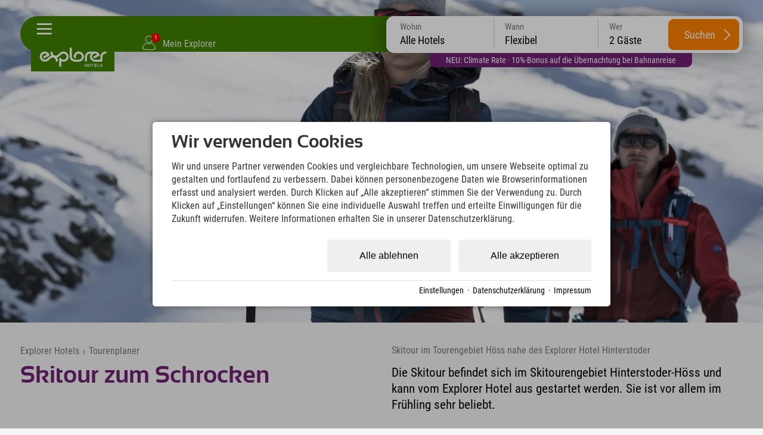

--- FILE ---
content_type: text/html; charset=utf-8
request_url: https://www.explorer-hotels.com/tourenplaner/skitour-zum-schrocken-4300.html
body_size: 59305
content:
<!DOCTYPE html>
<html xmlns="http://www.w3.org/1999/xhtml" xml:lang="de" lang="de"  class=" c129298">
<head>
	<title>Tourentipps für Wanderungen, Biketouren, Skitouren & Loipen</title>
	
	<meta name="description" content="Der Explorer Hotels Tourenplaner soll Dir helfen, die für Dich passende Tour zu finden. Wie wäre es mit Rennrad, Mountainbike oder Skitouren? Du entscheidest!">
	<meta http-equiv="Content-Type" content="text/html;charset=utf-8">
	<meta name="robots" content="index, follow">
	<meta name="tramino-cache" content="18.01.2026 11:42:24">
	<meta name="viewport" content="width=device-width, initial-scale=1, maximum-scale=5">
	<link rel="canonical" href="https://www.explorer-hotels.com/tourenplaner/skitour-zum-schrocken-4300.html">
	<link rel="icon" type="image/png" sizes="16x16" href="https://storage.tramino.net/explorer-hotels/1251673/16.png">
	<link rel="icon" type="image/png" sizes="32x32" href="https://storage.tramino.net/explorer-hotels/1251673/32.png">
	<link rel="apple-touch-icon" type="image/png" sizes="180x180" href="https://storage.tramino.net/explorer-hotels/1251673/180.png">
	<link rel="manifest" href="/manifest.json">
	<meta name="msapplication-TileColor" content="#428100">
	<meta name="theme-color" content="#428100">
<link rel="stylesheet" href="https://storage.tramino.net/explorer-hotels/stylesheets/5180.css?r=5079649d94cf00e3b6fb4cf2580b0b9a" type="text/css" media="all" />
		<!-- Init Consent -->
		<script>
		localStorage.setItem("consentPermission","false");
		window.ConsentChecksum = "dcb93fcc42e99c81cab78483afa79851_v1";
		window.consentCodeBuffer = window.consentCodeBuffer || [];

		window.setConsentCookie = function( cvalue ) {
			const d = new Date();
			const cname = "Consent";
			const exdays = 365;

			d.setTime(d.getTime() + (exdays*24*60*60*1000));
			let expires = "expires="+ d.toUTCString();
			document.cookie = cname + "=" + cvalue + ";" + expires + ";path=/";
		}

		window.getConsentCookie = function( ) {
			let cname = "Consent";
			let name = cname + "=";
			let decodedCookie = decodeURIComponent(document.cookie);
			let ca = decodedCookie.split(';');

			for(let i = 0; i <ca.length; i++) {
				let c = ca[i];
				while (c.charAt(0) == ' ') {
					c = c.substring(1);
				}
				if (c.indexOf(name) == 0) {
					return c.substring(name.length, c.length);
				}
			}
			return "";
		}

		window.deleteConsentCookie = function( ) {
			let cname = "Consent";
			document.cookie = cname + "=; expires=Thu, 01 Jan 1970 00:00:00 UTC; path=/;";
		}

		window.releaseConsentBuffer = function() {			

			let buffer = window.consentCodeBuffer;
			const tempContainer = document.createElement('div');

			window.onerror = function (error, url, line, column, stack) {

				let fetch_url = "/api/codes/error/?" + new URLSearchParams({
					error_message: error,
					error_url: url,
				}).toString()

				fetch(fetch_url).then(function(response) {
				
				}).catch(function(err) {

				});
	        };

			for (var i = 0; i < buffer.length; i++) {
				let code_element = buffer[i];

				if ( code_element.released === true ) {
					console.log("[releaseConsentBuffer] skip double execution");
					continue;
				}

				if ( code_element.type == "javascript" ) {
	
					(function() {
						code_element.callback.call();
						//eval(code_element.callback);
					})();

				} else if ( code_element.type == "src" ) {
					var s = document.createElement('script');
					s.type = 'text/javascript';
					s.async = true;
					s.src = code_element.src;
					document.body.appendChild(s);
				}
				else if ( typeof code_element.content == "string" ) {
					
					if ( code_element.content !== undefined  ) {
						code_element.content = code_element.content.replace(/script_blocker/g, 'script');
						tempContainer.innerHTML += code_element.content;
					}
					
				}

				code_element.released = true;
			}

			let code_items = tempContainer.children;	
			

			for (let child of Array.from(code_items) ) {
			
				let error;
								
				if ( child.tagName === 'SCRIPT' ) {
					
					const newScript = document.createElement('script');
					if ( child.src ) {
						// Externe Skripte
						newScript.src = child.src;
						newScript.async = true; // Standardmäßig async laden
					} else {
						// Inline-Skripte
						try {
							newScript.textContent = child.textContent;
						} catch ( err ) {
		                	// console.log( "Code Error", err )
		                }
					}
					document.body.appendChild(newScript);
				} else {
					document.body.appendChild(child);
				}
                

               
            
			}

			window.onerror = null;

		}

		window.checkConsent = function() {

			let consent_html = document.querySelector(".TraminoConsent");

			if ( window.ConsentChecksum ) {
				if ( window.getConsentCookie() == window.ConsentChecksum ) {
						return true
					}
			}

			if ( consent_html !== null ) {
				if ( consent_html.dataset.checksum ) {
					if ( window.getConsentCookie() == consent_html.dataset.checksum ) {
						return true
					}
				}
			}

			return false;

		}


		window.checkReleaseConsent = function() {

			if ( window.checkConsent() ) {
				window.releaseConsentBuffer();
				localStorage.setItem("consentPermission","true");
				console.log("[checkReleaseConsent] granted - codes released");
			} else {
				localStorage.setItem("consentPermission","false");
				console.log("[checkReleaseConsent] not granted");
			}
		
		}

		</script>
		
	<script>
		window.dataLayer = window.dataLayer || [];
		function gtag(){dataLayer.push(arguments);}

		if( window.checkConsent() === false ) {

			gtag('consent', 'default', {
				'ad_storage': 'denied',
				'ad_user_data': 'denied',
				'ad_personalization': 'denied',
				'analytics_storage': 'denied',
				'personalization_storage': 'denied',
				'functionality_storage': 'denied',
				'security_storage': 'denied',
			});


		} else {
			gtag('consent', 'default', {
				'ad_storage': 'granted',
				'ad_user_data': 'granted',
				'ad_personalization': 'granted',
				'analytics_storage': 'granted',
				'personalization_storage': 'granted',
				'functionality_storage': 'granted',
				'security_storage': 'granted',
			});
		}
	</script>
	
	
	<script>
		

		window.page_eventid = "evt-" + Math.floor(Date.now() / 1000);

		
	!(function () {
			function o(o) {
				var e = document.cookie.match(RegExp("(^| )" + o + "=([^;]+)"));
				return e ? e[2] : null;
			}
			var g = "path=/; domain=".concat(location.hostname, "; expires=Fri, 31 Dec 9999 23:59:59 GMT");
			if (!o("_fbp") && 0 ) {
				var e = "fb.1." + Math.floor(Date.now()) + "." + Math.floor(1e10 * Math.random());
				document.cookie = "_fbp=".concat(e, "; ").concat(g);
			}
			if (!o("_fbc") && 0 ) {
				var f = Math.floor(Date.now()),
					i = new URLSearchParams(window.location.search).get("fbclid");
				if (i && !o("_fbc")) {
					var n = "fb.1.".concat(f, ".").concat(i);
					document.cookie = "_fbc=".concat(n, "; path=/; ").concat(g);
				}
			}
		})();
	

		function capi(a, p, i, c) {
			
			fetch("/api/custom/conversions/", {
				method: "POST",
				headers: { "Content-Type": "application/json" },
				body: JSON.stringify({
					event_name: p,
					test_event_code: c,
					event_time: Math.floor(Date.now() / 1000),
					event_source_url: window.location.href,
					custom_data: i,
				}),
			});
		}
	
		
		capi("track", "PageView", {eventID: page_eventid });
	
		
		window.addEventListener('DOMContentLoaded', function () {
			var params = new URLSearchParams(window.location.search);

			window.dom_eventid = "evt-" + Math.floor(Date.now() / 1000)

			/* Bewerbung einreichen=SubmitApplication */
			if (window.location.pathname.includes('/jobs/') && params.get('form_entry') && params.get('form_id')) {

				capi('track', 'SubmitApplication',{eventID: window.dom_eventid });
			}
		});
		
		document.addEventListener('click', function (event) {
			var button = event.target.closest('.button');
			var button2 = event.target.closest('input.submitbutton');
			
			window.click_eventid = "evt-" + Math.floor(Date.now() / 1000)
			
			/* Abonnieren */
			if (button && button.textContent.toLowerCase().includes('newsletter bestellen') || button2 && button2.type === 'submit' && button2.value.toLowerCase().includes('anmelden')) {

				capi('track', 'Subscribe', {
					eventID: window.click_eventid,
					value: '0',
					currency: 'EUR',
					predicted_ltv: '0'
				});

				/* Registrierung abschließen=CompleteRegistration */
			} else if (button && button.textContent.toLowerCase().includes('registrieren')) {

				capi('track', 'CompleteRegistration', {eventID: window.click_eventid });

				/* Lead */
			} else if (button && button.textContent.toLowerCase().includes('anfrage')) {

				capi('track', 'Lead', {eventID: window.click_eventid });

			}
		});
	
	</script>
	
	<script>var Tramino = {"page":129298,"base":"","request_id":"efa3bc2206f55724c499d639b6b62860","destination":0,"lang":"de","client":19379};</script>
	<script>(function(){var q=[];window.TraminoReady=function(f){return f?q.push(f):q}})()</script>
	<script src="/tramino/js/require.min.js" data-main="/tramino/js/requirejs-main.js" async defer></script>
<script>
	window.loadJS = function(u, cb) {
        window._loadedScripts = window._loadedScripts || new Set();

        if (window._loadedScripts.has(u)) {
            if (typeof cb === "function") {
                cb();
            }
            return;
        }

        var r = document.getElementsByTagName("script")[0],
            s = document.createElement("script");
        s.src = u;

        // Callback erst ausführen, wenn das Script geladen wurde
        s.onload = function() {
            console.log("loadJS - script loaded");
            window._loadedScripts.add(u);
            if (typeof cb === "function") {
                cb();
            }
        };

        // Optional: Fehlerbehandlung
        s.onerror = function() {
            console.error("Fehler beim Laden des Skripts: " + u);
        };

        r.parentNode.insertBefore(s, r);
    };
	
	window.loadCSS = function(u) {
	    window._loadedCSS = window._loadedCSS || new Set();

	    if (window._loadedCSS.has(u)) {
	        return;
	    }

	    var r = document.getElementsByTagName("link")[0],
	        l = document.createElement("link");
	    l.href = u;
	    l.rel = "stylesheet";
	    l.type = "text/css";
	    l.media = "all";

	    r.parentNode.insertBefore(l, r);
	    window._loadedCSS.add(u);
	}
</script>



<link rel="preload" as="font" type="font/woff2" href="https://storage.tramino.net/static/fonts/roboto-condensed-v25-latin/400.woff2" crossorigin="anonymous">

<link rel="preload" as="font" type="font/woff2" href="https://storage.tramino.net/static/fonts/roboto-condensed-v25-latin/400italic.woff2" crossorigin="anonymous">

<link rel="preload" as="font" type="font/woff2" href="https://storage.tramino.net/static/fonts/roboto-condensed-v25-latin/700.woff2" crossorigin="anonymous">

<link rel="preload" as="font" type="font/woff2" href="https://storage.tramino.net/explorer-hotels/1114058/sansation-bold-webfontwoff2.woff2" crossorigin="anonymous">


<script>
"use strict";
	
TraminoReady(function() {

	

	/**
	 * Zur Erklärung, was dieser Code macht:
	 * - Beim Klicken des Body wird ermittelt, wohin geklickt wurde (pageX/pageY).
	 * - Es werden eine Reihe von "Boxen" ermittelt, welche im Moment aktiv sind:
	 *   - Der Header
	 *   - Das aktuell offene Panel
	 * - Falls sich der Klick außerhalb dieser Boxen befindet, wird die Navigation eingeklappt.
	 */

	function TouchBox(x, y, width, height) {
		this.x = x;
		this.y = y;
		this.width = width;
		this.height = height;
	}

	TouchBox.prototype.triggers = function(x, y) {
		return ( x >= this.x && y >= this.y
			  && x <= (this.x + this.width) && y <= (this.y + this.height) );
	};

	var header_top = $('#headerbar .header_inner');
	var header_top_o = header_top.offset();

	// var header_bar = $('header div.bar');
	// var header_bar_o = 0;
	// if ( header_bar.length > 0 ) {
	// 	header_bar_o = header_bar.offset();
	// }


	$('body').on('click', function(e) {

		$('.touchBox').remove();

		// Standardboxen, decken die ersten 85 Pixel der Seite ab
		var clickBoxes = [
			new TouchBox(header_top_o.left, header_top_o.top, header_top.outerWidth(), header_top.outerHeight()),
			//new TouchBox(header_bar_o.left, header_bar_o.top, header_bar.outerWidth(), header_bar.outerHeight()),
		];

		// Offene Navigationselemente
		var contentbox;
		if ( !EXH.checkMobileView() ) {
			contentbox = $('#navigation.open');
		}
		

		// Prüfen, ob überhaupt ein Navigationselement offen war
		if ( contentbox && contentbox.length ) {

			clickBoxes.push(new TouchBox(
				contentbox.offset().left,
				contentbox.offset().top,
				contentbox.outerWidth(),
				contentbox.outerHeight()
			));
		}

		// Klick auf Burgermanu abfangen
		if ( $(e.target).parents(".burgermenu").length > 0 || $(e.target).hasClass(".burgermenu").length > 0 ) {
			return;
		}

		for (var i = 0; i < clickBoxes.length; i++) {
			if ( clickBoxes[i].triggers(e.pageX, e.pageY) ) {
				return;
			}
		}

		closeNavigation();
	});


	// Startseiten Card als erstes anzeigen
	
	let scrollNavigation = function(scroll_to,animate) {

		let window_width = window.innerWidth;
		let card_width = document.querySelector('#navigation .slides .slide').offsetWidth;

		let offset = parseInt(window_width / 2 ) - parseInt(card_width / 2);

		scroll_to = scroll_to - offset;

		if ( animate ){
			$("#navigation .slides").animate({ scrollLeft: scroll_to }, 750);	
		} else {
			$("#navigation .slides").animate({ scrollLeft: scroll_to }, 10);	
		}
		
	}

	
	if ( document.querySelector($('#navigation .slides').data('activeslide')) !== null ) {
		let offset_main_left = document.querySelector($('#navigation .slides').data('activeslide')).offsetLeft;
		scrollNavigation(offset_main_left,false);
	}

	// Fix Navigation for Subpages
	const $location_slide = $('#card_128929');
	const $active_slide = $('#navigation .slide.active');

	if ( $active_slide.find('> .slide_inner > .headline').length > 0 ) {
		
		const new_headline = $active_slide.find('> .slide_inner > .headline').html() + " " + $location_slide.find('> .slide_inner > .headline').html();
		if ( !$active_slide.find('> .slide_inner > .headline').html().match(/bad-kleinkirchheim---kärnten|neuschwanstein|stubaital|kitzbühel|zillertal---tirol|garmisch|oberstdorf|montafon|hinterstoder|berchtesgaden|ötztal/) ) {
			$location_slide.find('> .slide_inner > .headline').html(new_headline);
		}
	}


	var closeNavigation = function() {
		$('#body').removeClass('navigation_open');
		$('#navigation').removeClass('open');
		$("#navigation .slide").removeClass("active2");
	}

	$('#headerbar').on('click', '.burgermenu', function(event) {

		// Kurze Zeitverzögerung, wegen automatischem schließen
		setTimeout(function(){
			let checked = $('#navigation').hasClass('open');
			if ( checked === false ) {
				$('#navigation').addClass('open');
				$('#body').addClass('navigation_open');
				if ( $($('#navigation .slides').data('activeslide')).length > 0 ) {
					let offset_main_left = document.querySelector($('#navigation .slides').data('activeslide')).offsetLeft;
					scrollNavigation(offset_main_left, false);
					window.resetNiceScrollbars();
				}
			} else {
				closeNavigation();
			}
		},50)
	});

});

</script>




<script>
"use strict";
	
TraminoReady(function() {
	const stickyElm = document.querySelector('#quicksearch')

	const observer = new IntersectionObserver( 
	  ([e]) => e.target.classList.toggle('isSticky', e.intersectionRatio < 1),
	  {threshold: [1]}
	);

	if ( EXH.checkSmallDesktopView() ) {
		observer.observe(stickyElm)
	}


	const $qs = $("#quicksearch");

	let checkPeople = function(options) {

		if ( options === undefined ) {
			options = {
				current_element: undefined,
			};
		}


		$("#quicksearch .row.kinder .kind").removeClass("show");

		let anzahl_erw = $("#quicksearch select[name=erw]").val();
		let anzahl_kinder = $("#quicksearch select[name=kinder]").val();
		let kind1 = $("#quicksearch select[name=kind1]").val();
		let kind2 = $("#quicksearch select[name=kind2]").val();
		let kind3 = $("#quicksearch select[name=kind3]").val();
		let kind4 = $("#quicksearch select[name=kind4]").val();

		if ( localStorage.getItem("FormValue:erwachsene_1") !== null ) { anzahl_erw = localStorage.getItem("FormValue:erwachsene_1"); }
		if ( localStorage.getItem("FormValue:kinder_1") !== null ) { anzahl_kinder = localStorage.getItem("FormValue:kinder_1"); }
		if ( localStorage.getItem("FormValue:kind1_1") !== null ) { kind1 = localStorage.getItem("FormValue:kind1_1"); }
		if ( localStorage.getItem("FormValue:kind2_1") !== null ) { kind2 = localStorage.getItem("FormValue:kind2_1"); }
		if ( localStorage.getItem("FormValue:kind3_1") !== null ) { kind3 = localStorage.getItem("FormValue:kind3_1"); }
		if ( localStorage.getItem("FormValue:kind4_1") !== null ) { kind4 = localStorage.getItem("FormValue:kind4_1"); }

		let count_child = 0;
		if ( kind4 > 0 ) { count_child++; }
		if ( kind3 > 0 ) { count_child++; }
		if ( kind2 > 0 ) { count_child++; }
		if ( kind1 > 0 ) { count_child++; }

		if ( count_child != anzahl_kinder && options.current_element === undefined ) {
			anzahl_kinder = count_child;
			localStorage.setItem("FormValue:kinder_1", anzahl_kinder);
		}


		
		// console.table([{ erw: anzahl_erw, kinder: anzahl_kinder, kind1: kind1,kind2: kind2,kind3: kind3,kind4: kind4},]);
		// console.log(localStorage)

		if ( anzahl_erw > 0 ) {
			$("#quicksearch select[name=erw] option[value="+ anzahl_erw +"]").prop('selected',true);
		}

		if ( anzahl_kinder > 0 ) {
			$("#quicksearch select[name=kinder] option[value="+ anzahl_kinder +"]").prop('selected',true);

			$("#quicksearch .row.kinder .kind").each(function(index, el) {
				index = index + 1;
				if ( index <= anzahl_kinder ) {
					$(this).addClass("show");
				}
			});
		} else {
			$("#quicksearch select[name=kinder] option[value=0]").prop('selected',true);
		}

		if  ( kind1 > 0 ) {
			$("#quicksearch select[name=kind1] option[value="+ kind1 +"]").prop('selected',true);
		}
		if  ( kind2 > 0 ) {
			$("#quicksearch select[name=kind2] option[value="+ kind2 +"]").prop('selected',true);
		}
		if  ( kind3 > 0 ) {
			$("#quicksearch select[name=kind3] option[value="+ kind3 +"]").prop('selected',true);
		}
		if  ( kind4 > 0 ) {
			$("#quicksearch select[name=kind4] option[value="+ kind4 +"]").prop('selected',true);
		}

		let people = parseInt(anzahl_erw) + parseInt(anzahl_kinder);

		if ( people === NaN ) {
			people = 2;
		}

		let name = "Gäste";
		if ( people == 1 ) {
			name = "Gast";
		}

		$("#quicksearch .items .item[data-type=people] .inner").html( people + " " + name);



	}

	checkPeople();

	$qs.on('click', '.items .item', function(event) {

		event.preventDefault();
		
		const $item = $(this);
		if ( $item.hasClass("active") ) {
			$item.removeClass("active");
		} else {
			$qs.find(".items .item").removeClass("active");
			$item.addClass("active");	
		}

		$qs.removeClass("open");
		$qs.find(".qs-selects .qs-select ").removeClass("active");
		
		if ( $qs.find(".items .item.active").length > 0 ) {

			const active_element = $qs.find(".items .item.active").data("type");


			$qs.addClass("open");

			const $select = $qs.find(".qs-selects .qs-select.qs-" + active_element);

			$select.addClass('active');

		}

	});

	$qs.on('change', 'select', function(event) {
		
		let current_element = $(this).attr("name");

		if ( current_element == "erw" ) {
			localStorage.setItem("FormValue:erwachsene_1", $(this).val());
		}

		if ( current_element == "kinder" ) {
			localStorage.setItem("FormValue:kinder_1", $(this).val());
		}

		if ( current_element == "kind1" ) {
			localStorage.setItem("FormValue:kind1_1", $(this).val());
		}
		if ( current_element == "kind2" ) {
			localStorage.setItem("FormValue:kind2_1", $(this).val());
		}
		if ( current_element == "kind3" ) {
			localStorage.setItem("FormValue:kind3_1", $(this).val());
		}
		if ( current_element == "kind4" ) {
			localStorage.setItem("FormValue:kind4_1", $(this).val());
		}



		checkPeople({current_element: current_element});
	});

	$qs.on('click', '.hotels .hotel', function(event) {

		if ( $(this).hasClass("active") ) {
			$(this).removeClass("active");
			$('#quicksearch .item[data-type=hotel] .inner').html("Alle Hotels");
			$qs.find("input[name=sort_client]").val("");
		} else {
			$qs.find(".hotels .hotel").removeClass("active");
			$(this).addClass("active");	
			$('#quicksearch .item[data-type=hotel] .inner').html($(this).data("name"));
			$qs.find("input[name=sort_client]").val($(this).data("hotelid"));
		}



		$("#quicksearch .item[data-type=hotel]").removeClass("active");
		$("#quicksearch .qs-selects .qs-select.qs-hotel").removeClass("active");
		$("#quicksearch").removeClass("open");

		
	});

	$qs.on('click', '.search-button', function(event) {


		let $error = $qs.find(".qs-errors");

		$error.html("").removeClass("show");

		let kinder = $qs.find("select[name=kinder]").val();
		let kind1 = $qs.find("select[name=kind1]").val();
		let kind2 = $qs.find("select[name=kind2]").val();
		let kind3 = $qs.find("select[name=kind3]").val();
		let kind4 = $qs.find("select[name=kind4]").val();

		if ( kinder > 0 ) {

			let error_kinder = false; 

			if ( kind1 == 0 && kinder == 1 ) { error_kinder = true; }
			if ( ( kind1 == 0 || kind2 == 0 ) && kinder == 2 ) { error_kinder = true; }
			if ( ( kind1 == 0 || kind2 == 0 || kind3 == 0 ) && kinder == 3 ) { error_kinder = true; }
			if ( ( kind1 == 0 || kind2 == 0 || kind3 == 0 || kind4 == 0 ) && kinder == 4 ) { error_kinder = true; }

			if ( error_kinder ) {
				$error.html("Bitte gib das Alter aller Kinder an. Nur so kann der Preis für jedes Angebot kalkuliert werden. ").addClass("show");

				event.preventDefault();

			}

		}

		let from = $qs.find('input[name=from]').val();
		let to = $qs.find('input[name=to]').val();
		let sort_client = $qs.find('input[name=sort_client]').val();

		const booking_url = new URL($("#quicksearch [data-booking_default]").data("booking_default"));

		booking_url.searchParams.append("rooms.1.adults", $qs.find("select[name=erw]").val());

		if ( from && to ) {

			booking_url.searchParams.append("from", from);
			booking_url.searchParams.append("to", to);

		}

		if ( sort_client ) {
			booking_url.searchParams.append("sort_client", sort_client);
		}

		if ( kinder ) {
			booking_url.searchParams.append("rooms.1.children", kinder);

			if ( kind1 ) {
				booking_url.searchParams.append("rooms.1.child1", kind1);
			}
			if ( kind2 ) {
				booking_url.searchParams.append("rooms.1.child2", kind2);
			}
			if ( kind3 ) {
				booking_url.searchParams.append("rooms.1.child3", kind3);
			}
			if ( kind4 ) {
				booking_url.searchParams.append("rooms.1.child4", kind4);
			}

		}

		console.log(booking_url);
		$("#quicksearch .search-button").attr("href", booking_url);

		// event.preventDefault();

	});

	
	require(['jquery-ui-datepicker'], function(_) {
		

		window.Quicksearch = {
			hasTouchEvents: (('ontouchstart' in window) || window.DocumentTouch && document instanceof DocumentTouch),
		};


		// var getItem = function( key ) {
		// 	return localStorage.getItem(key);
		// }

		// var setItem = function( key, value ) {
		// 	localStorage.setItem(key, value);
		// }

		// var logEvent = function( text ) {
		// 	if ( console.log ) console.log(text);
		// }

		var select_day = 0;
		var select_from; // = parseDate("2014-10-21");
		var select_to; // = parseDate("2014-10-25");
		var last_select_to;

		var Dict = {

			en: {
				nights: "nights",
				night: "night",
				booking_limit: "Online booking is only possible for up to 30 nights.",
				min_stay: "",
				pick_checkin: "select checkin",
				pick_checkout: "select checkout",

				adult: "adult",
				adult_short: "adult",
				adults: "adults",
				no_adults: "no adults",

				child: "child",
				children: "children",

				years: "years",

				date_to: "-",
				date_night: "night",
				date_nights: "nights",
				checkout: "checkout",

				accept_booking_conditions: "Please accept the booking conditions.",

				dayNames: ['Sunday', 'Monday', 'Tuesday', 'Wednesday', 'Thursday', 'Friday', 'Saturday'],
				dayNamesMin: ['Su', 'Mo', 'Tu', 'We', 'Th', 'Fr', 'Sa'],
				dayNamesShort: ['Su', 'Mo', 'Tu', 'We', 'Th', 'Fr', 'Sa'],
				monthNames: ['January', 'February', 'March', 'April', 'May','June', 'July', 'August', 'September', 'October', 'November', 'December'],
				monthNamesShort: ['Jan', 'Feb', 'Mar', 'Apr', 'May','Jun','Jul','Aug','Sep','Oct','Nov','Dec'],

				request: "request",
			},

			cs: {
				nights: "nights",
				night: "night",
				booking_limit: "Online booking is only possible for up to 30 nights.",
				min_stay: "",
				pick_checkin: "select checkin",
				pick_checkout: "select checkout",

				adult: "dospělý",
				adult_short: "dospělý",
				adults: "Dospělí",
				no_adults: "no adults",

				child: "child",
				children: "children",

				years: "years",

				date_to: "-",
				date_night: "night",
				date_nights: "nights",
				checkout: "checkout",

				accept_booking_conditions: "Please accept the booking conditions.",

				dayNames: ['Sunday', 'Monday', 'Tuesday', 'Wednesday', 'Thursday', 'Friday', 'Saturday'],
				dayNamesMin: ['Ne', 'Po', 'Út', 'St', 'Čt', 'Pá', 'So'],
				dayNamesShort: ['Ne', 'Po', 'Út', 'St', 'Čt', 'Pá', 'So'],
				monthNames: ['Leden', 'Únor', 'Březen', 'Duben', 'Květen','Červen', 'Červenec', 'Srpen', 'Září', 'Říjen', 'Listopad', 'Prosinec'],
				monthNamesShort: ['Jan', 'Feb', 'Mar', 'Apr', 'May','Jun','Jul','Aug','Sep','Oct','Nov','Dec'],

				request: "request",
			},

			it: {
				nights: "nights",
				night: "night",
				booking_limit: "Online booking is only possible for up to 30 nights.",
				min_stay: "",
				pick_checkin: "select checkin",
				pick_checkout: "select checkout",

				adult: "Adulti",
				adult_short: "Adulti",
				adults: "Adulti",
				no_adults: "no adults",

				child: "Bambini",
				children: "Bambini",

				years: "years",

				date_to: "-",
				date_night: "night",
				date_nights: "nights",
				checkout: "checkout",

				accept_booking_conditions: "Please accept the booking conditions.",

				dayNames: ['Sunday', 'Monday', 'Tuesday', 'Wednesday', 'Thursday', 'Friday', 'Saturday'],
				dayNamesMin: ['Su', 'Mo', 'Tu', 'We', 'Th', 'Fr', 'Sa'],
				dayNamesShort: ['Su', 'Mo', 'Tu', 'We', 'Th', 'Fr', 'Sa'],
				monthNames: ['January', 'February', 'March', 'April', 'May','June', 'July', 'August', 'September', 'October', 'November', 'December'],
				monthNamesShort: ['Jan', 'Feb', 'Mar', 'Apr', 'May','Jun','Jul','Aug','Sep','Oct','Nov','Dec'],

				request: "request",
			},

			de: {
				nights: "Nächte",
				night: "Nacht",
				booking_limit: "Eine Online-Buchung ist für maximal 30 Nächte möglich.",
				min_stay: "Mindestaufenthalt an diesem Anreisetag ist {min_days} Tage",
				pick_checkin: "Checkin auswählen",
				pick_checkout: "Checkout auswählen",


				invalid_nightscount: "{name} ist für {text} nicht verfügbar.<br>Gültig für: {nightslist} Nächte",
				any_unavailable: "Im gewählten Zeitraum liegen Tage, welche nicht verfügbar sind.",
				item_not_available: "<b>{product_name}</b><br>ist an diesem Tag nicht verfügbar",

				adult: "Erwachsener",
				adult_short: "Erw.",
				adults: "Erwachsene",
				no_adults: "keine Erwachsene",

				child: "Kind",
				children: "Kinder",

				years: "Jahre",

				date_to: "-",
				date_night: "Nacht",
				date_nights: "Nächte",
				checkout: "Abreise",

				accept_booking_conditions: "Bitte stimmen Sie den Buchungsbedingungen zu.",

				dayNames: ['Sonntag', 'Montag', 'Dienstag', 'Mittwoch', 'Donnerstag', 'Freitag', 'Samstag'],
				dayNamesMin: ['So', 'Mo', 'Di', 'Mi', 'Do', 'Fr', 'Sa'],
				dayNamesShort: ['So', 'Mo', 'Di', 'Mi', 'Do', 'Fr', 'Sa'],
				monthNames: ['Januar', 'Februar', 'März', 'April', 'Mai','Juni','Juli','August','September','Oktober','November','Dezember'],
				monthNamesShort: ['Jan', 'Feb', 'Mär', 'Apr', 'Mai','Jun','Jul','Aug','Sep','Okt','Nov','Dez'],

				request: "Anfragen",
			},
			hu: {
			    nights: "Éjszakák",
			    night: "Éjszaka",
			    booking_limit: "Online foglalás legfeljebb 30 éjszakára lehetséges.",
			    min_stay: "Az érkezés napján a minimum tartózkodás {min_days} nap",
			    pick_checkin: "Bejelentkezés kiválasztása",
			    pick_checkout: "Kijelentkezés kiválasztása",

			    invalid_nightscount: "{name} nem elérhető {text} esetén.<br>Érvényes: {nightslist} éjszaka",
			    any_unavailable: "A kiválasztott időszakban van olyan nap, amely nem elérhető.",
			    item_not_available: "<b>{product_name}</b><br>nem elérhető ezen a napon",

			    adult: "Felnőtt",
			    adult_short: "Feln.",
			    adults: "Felnőttek",
			    no_adults: "nincs felnőtt",

			    child: "Gyermek",
			    children: "Gyermekek",

			    years: "Év",

			    date_to: "-",
			    date_night: "Éjszaka",
			    date_nights: "Éjszakák",
			    checkout: "Kijelentkezés",

			    accept_booking_conditions: "Kérjük, fogadja el a foglalási feltételeket.",

			    dayNames: ['Vasárnap', 'Hétfő', 'Kedd', 'Szerda', 'Csütörtök', 'Péntek', 'Szombat'],
			    dayNamesMin: ['V', 'H', 'K', 'Sze', 'Cs', 'P', 'Szo'],
			    dayNamesShort: ['V', 'H', 'K', 'Sze', 'Cs', 'P', 'Szo'],
			    monthNames: ['Január', 'Február', 'Március', 'Április', 'Május','Június','Július','Augusztus','Szeptember','Október','November','December'],
			    monthNamesShort: ['Jan', 'Feb', 'Már', 'Ápr', 'Máj','Jún','Júl','Aug','Szep','Okt','Nov','Dec'],

			    request: "Kérés",
			},
		};

		function TranslateRaw(key) {
			return ( Dict[window.Tramino.lang] ? Dict[window.Tramino.lang][key] : null ) || Dict['de'][key];
		}

		function Translate(key, options) {
			var value = ( Dict[window.Tramino.lang] ? Dict[window.Tramino.lang][key] : null ) || Dict['de'][key];
			if ( value.indexOf('{') !== -1 ) {
				for ( var optkey in options ) {
					if ( !options.hasOwnProperty(optkey) ) continue;
					value = value.replace('{' + optkey + '}', options[optkey]);
				}
			}
			return value;
		}

		var resetTimeFields = function(date) {
			date.setHours(0);
			date.setMinutes(0);
			date.setSeconds(0);
			date.setMilliseconds(0);
		};

		function makeDate (d) { if (!d) { return }; return ( d.getFullYear() + "-" + ("0" + (d.getMonth() + 1)).slice(-2)+ "-" + ( "0" + d.getDate()).slice(-2) )  }
		function makeDatum (d) { if (!d) { return }; return ("0" + d.getDate()).slice(-2) + "." + ("0" + (d.getMonth() + 1)).slice(-2) + "." + d.getFullYear(); }

		function parseDate (d) { var from = d.split("-"); return new Date(from[0], from[1] - 1, from[2]); }
		function diffDate (from, to) { return Math.round( ( to - from) / ( 1000*60*60*24 ) ); }

		function getDayClass (o) { return $.grep(o.className.split(" "), function( v, i ) { return v.indexOf('day_') === 0 } ).join().replace("day_", "") }
		function addDays (date, days) { var result = new Date(date); var date = new Date(date); result.setDate(date.getDate() + days); return result; }


		function textPeriod( from, to ) {
			
			var from_day = from.getDate();
			var from_day_dd = ("0" + from_day ).slice(-2);
			var from_month = from.getMonth() + 1;
			var from_month_mm = ( "0" + from_month ).slice(-2);
			var from_year = from.getFullYear();
				
			if ( to ) {

				var to_day = to.getDate();
				var to_day_dd = ( "0" + to_day ).slice(-2);
				var to_month = to.getMonth()+1;
				var to_month_mm = ( "0" + to_month ).slice(-2);
				var to_year = to.getFullYear();

			}
			

			var string = "";
			string = from_day_dd;

			if ( from_month == to_month && from_year == to_year ) {

				if ( EXH.checkTabletView() ) {
					string = from_day_dd + "." + from_month_mm + ". " + Translate("date_to") + " " + to_day_dd + "." + to_month_mm + "." + to_year;
				} else {
					string = from_day_dd + ". " + Translate("date_to") + " " + to_day_dd + "." + to_month_mm + "." + to_year;
				}
				

			} else {
				
				if ( from_year == to_year ) {
				
					string = from_day_dd + "." + from_month_mm + ". ";
					string = string + Translate("date_to") + " " + to_day_dd + "." + to_month_mm + "." + to_year;
				
				} else {
					string = from_day_dd + "." + from_month_mm + "." + from_year;
					string = string + " " + Translate("date_to") + " ";

					if ( to_day ) {
						string = string + to_day_dd + "." + to_month_mm + "." + to_year;
					} else {
						string = string + Translate("checkout");
					}

				}

			}
			
			if ( 0 ) {
				var timeDiff = Math.abs( to.getTime() - from.getTime());
				var diffDays = Math.round(timeDiff / (1000 * 3600 * 24));
				if ( diffDays == 1 ) {
					string = string + ", 1 " + Translate("date_night");
				} else {
					string = string + ", " + diffDays + " " + Translate("date_nights");
				}
			}
			
			
			return string;

		}

		var show_days_count = false; // bool: Enable/Disable tooltip
		var update_days_count_timer = null; // int: Interval ID
		var tooltip_area_offset = 10;
		var datepicker_box = null;

		var tooltipContainer = null;

		var updateDaysCountPosition = function() {
			// Are we in touchmode? We use .attributes to speedup object access
			if ( Quicksearch.hasTouchEvents ) {
				show_days_count = false;
			}
			// If the mouse haven't been moved yet, just hide the tooltip
			if ( typeof window.ReservaPointerY == "undefined" ) {
				tooltip.hide();
				return;
			}
			// Find the box to prevent strange positions	
			if ( ! datepicker_box ) {
				var datepicker = $("#reserva_datepicker");
				datepicker_box = {
					x1: datepicker.offset().left,
					y1: datepicker.offset().top,
					x2: datepicker.offset().left + datepicker.outerWidth(),
					y2: datepicker.offset().top + datepicker.outerHeight(),
				};
			}


			/* Check if the mouse pointer is inside the datepicker box

			  x1,y1
				+--------+
				| Px,Py  |
				|   +    |
				+--------+
						x2,y2
			*/
			var inside_datepicker = (
				window.ReservaPointerX >= datepicker_box.x1
			 && window.ReservaPointerY >= datepicker_box.y1
			 && window.ReservaPointerX <= datepicker_box.x2
			 && window.ReservaPointerY <= datepicker_box.y2
			)


			if ( !tooltipContainer ) {
				tooltipContainer = $('#reserva .dayscount');
			}

			if ( show_days_count ) {
				if ( inside_datepicker ) {
					tooltipContainer.show().css({
						top: window.ReservaPointerY - datepicker_box.y1 + 10,
						left: window.ReservaPointerX - datepicker_box.x1  + 5,
					});
				} else {
					tooltipContainer.hide();
				}

				update_days_count_timer = setTimeout(updateDaysCountPosition, 100);
			} else {
				tooltipContainer.hide();
				if ( update_days_count_timer ) {
					window.clearInterval(update_days_count_timer);
					update_days_count_timer = null;
				}
			}
		};

		// Required to track mouse position

		$(document).mousemove(function(e) {
			window.ReservaPointerX = e.pageX;
			window.ReservaPointerY = e.pageY;
		});

		var invalid_nightscount = false; /* Amount of nights is too low/high */

		select_from = localStorage.getItem( "DatePicker:select_from" );
		select_to = localStorage.getItem( "DatePicker:select_to" );


		if ( select_from && select_to ) {
			select_from = new Date(+select_from);
			select_to = new Date(+select_to);

			let now = + new Date();


			if ( now >= +select_from ) {
				localStorage.removeItem( "DatePicker:select_from" );
				localStorage.removeItem( "DatePicker:select_to" );
			} else {
				$("#reserva .input.period .value").text( textPeriod(select_from, select_to ) );
				$("#reserva input[name=from]").val( makeDate(select_from) );
				$("#reserva input[name=to]").val( makeDate(select_to) );
			}
		}

		var picker = $("#reserva_datepicker").datepicker({
			dateFormat: 'yy-mm-dd',
			altFormat: 'dd.mm.yy',
			dayNames: TranslateRaw("dayNames"),
			dayNamesMin: TranslateRaw("dayNamesMin"),
			dayNamesShort: TranslateRaw("dayNamesShort"),
			monthNames: TranslateRaw("monthNames"),
			monthNamesShort: TranslateRaw("monthNamesShort"),
			nextText: "→",
			prevText: "←",
			weekHeader: "",
			showWeek: true,
			firstDay: 1,
			numberOfMonths: 2,
			beforeShowDay: function (dd) {
				var c = "";
				var today = new Date(); resetTimeFields(today);
				var d = new Date(dd);
				var humandate = makeDate(dd);
				var selectable = true;

				var days = 2; // daysmodel.get("days");
				if ( days.length > 0 ) {
					// Only show valid dates
					var seen = false;
					for (var i = 0, date; date = days[i]; ++i) {
						if ( date.date != humandate ) continue;
						seen = true;
						break;
					}
					if ( seen ) {
						c += " available";
					} else {
						c += " unavailable";
					}
				}

				if ( +today > +d || !selectable ) {
					c += " day_past";
				}

				/* This is only needed for the first render,
				   after that the hover handler will take care of that */
				if ( select_from && select_to ) {
					if ( +d >= +select_from && +d <= +select_to ) {
						c += " selected";
						if ( +d == +select_from ) { c += " selected_first"; }
						if ( +d == +select_to ) { c += " selected_last"; } 
					}
					if ( +d <= +select_from && +d >= +select_to && +d >= +today ) {
						c += " selected";
					}
				}

				if ( d ) { c += " day_" + diffDate( parseDate("2014-10-01"), d ) } 
				return [ selectable, c, "" ];
			},

			onSelect: function(dateText, inst) {

				if ( console.log ) console.log("[DatePicker.onSelect] called:", dateText);
				if ( console.log ) console.log("[DatePicker.onSelect] state:", select_from, select_to, select_day);

				if ( select_day == 0 ) {
					ReservaSetTooltip(Translate("pick_checkout"));
				} else {
					show_days_count = false; // Disable days tooltip
				}				

				if ( select_day == 0 ) {
					select_from = parseDate(dateText);
					select_to = "";
					select_day = diffDate( parseDate("2014-10-01"), parseDate(dateText) );

				} else {

					select_to = parseDate(dateText);
					if ( +select_from > +select_to ) {
						select_to = select_from;
						select_from = parseDate(dateText);

					}
					select_day = 0;	
					// ReservaApp.log("set select_day=0");
				}

				if ( console.log ) console.log("[DatePicker.onSelect] new state:", select_from, select_to, select_day);

				$("#reserva .input.period .value").text( textPeriod(select_from, select_to) );
				if ( console.log ) console.log("[DatePicker.onSelect] period:", textPeriod(select_from, select_to) );


				if ( select_from ) resetTimeFields(select_from);
				if ( select_to ) resetTimeFields(select_to);

				$("#reserva_datepicker").datepicker("refresh");

				if ( select_from && select_to && +select_from != +select_to ) {	
					
					$("#reserva .input.period .value").text( textPeriod(select_from, select_to) );
					$("#reserva input[name=from]").val( makeDate(select_from) );
					$("#reserva input[name=to]").val( makeDate(select_to) );

					$qs.find(".item.active").trigger('click');

					// setTimeout(function(){
					// 	$("#reserva .drawer .period.on").slideUp(200);  
					// 	$("#reserva .drawer .period").removeClass("on"); 
					// 	$("#reserva .input.period").removeClass("on"); 

					// 	// people select öffnen
					// 	setTimeout(function(){
					// 		$("#reserva .drawer .people.on").slideDown(200);  
					// 		$("#reserva .drawer .people").addClass("on"); 
					// 	}, 300);

					// 	// loadResultReserva();
					// }, 300);


					// ReservaForm.set("from", select_from);
					// ReservaForm.set("to", select_to);

					localStorage.setItem( "DatePicker:select_from", +(new Date(select_from) ) );
					localStorage.setItem( "DatePicker:select_to",  +(new Date(select_to ) ) );


					// Datum anstatt "Abreisetag"
					$('.digit.kind .extra_info').html(makeDatum(select_to));
				}
			},
			minDate: new Date()
		});

		$("#reserva_datepicker").datepicker("refresh");

		var iw = $('body').innerWidth();
		if ( iw < 550 ) {
			
			$("#reserva_datepicker").datepicker( "option", "numberOfMonths", 1 );
		}
		
		$("#reserva_datepicker").datepicker("setDate", null ); // unset default
		$('.ui-datepicker-current-day').removeClass('ui-datepicker-current-day');
		$('.ui-state-active').removeClass('ui-state-active');
		
		$("#reserva_datepicker").datepicker("setDate", select_from );


		var datepicker = $("#reserva_datepicker");
		var last_target;

		var tooltip = $('#reserva .dayscount');
		function ReservaSetTooltip(text) {
			tooltip.html(text);
			if ( ! update_days_count_timer && text != "" ) {
				updateDaysCountPosition();
			}
		}

		var unavailable_shown = false;
		$("#reserva_datepicker").on("mouseenter", "td", function(e) {

			if ( Quicksearch.hasTouchEvents ) return;

			var cell = $(this);
			var day = getDayClass(this);
			var nightslist = 0; // daysmodel.get("nights");
			var dayslist = 0; // daysmodel.get("days");
			var product_name = 0; // daysmodel.get("name");
			var min_days = null;

			if ( $(e.currentTarget).hasClass('hasDatePicker') ) return;

			if ( select_day && select_from ) {
				select_to = addDays( select_from, day - select_day );
			
				if ( +select_from < +select_to ) {
					var nights = diffDate(select_from, select_to);
				} else {
					var nights = diffDate(select_to, select_from);
				}

				var select_from_date = makeDate(select_from);
				if ( dayslist ) {
					var select_from_info = _.find(dayslist, function(item) {
						return item.date == select_from_date;
					});
					if ( select_from_info )
						min_days = select_from_info.min;
				}

				// Limit date ranges
				if ( nightslist.length > 0 && _.indexOf(nightslist, nights.toString()) === -1 ) {
					invalid_nightscount = true;
				} else {
					invalid_nightscount = false;
				}

				if ( nights > 30 ) {
					invalid_nightscount = true;
				}



				if ( nights > 0 ) {
					var nightstext = nights + ' ' +  (nights > 1 ? Translate('nights') : Translate('night')) + ' ';
					show_days_count = true;
					if ( invalid_nightscount ) {
						if ( nights > 30 ) {
							ReservaSetTooltip(Translate("booking_limit"));
						} else {
							ReservaSetTooltip(Translate('invalid_nightscount', {
								name: product_name,
								text: nightstext,
								nightslist: nightslist.join(", "),
							}));
						}
					} else {
						ReservaSetTooltip(nightstext);
					}
				} else {
					show_days_count = true;
					ReservaSetTooltip(Translate("pick_checkout"));
				}

				if ( !invalid_nightscount && min_days !== null && nights < min_days ) {
					ReservaSetTooltip(Translate("min_stay", {
						min_days: min_days,
					}));
					invalid_nightscount = true;
				}

				if ( last_select_to != makeDate( select_to ) ) {
					// Refresh classes
					var start_index = diffDate(parseDate("2014-10-01"), select_from);
					var end_index = diffDate( parseDate("2014-10-01"), select_to);

					var cellclass = invalid_nightscount ? "invalid_nightscount" : "selected";
				
					if ( nightslist.length > 0 ) {
						// Validierung von allen Tagen
						var any_unavailable = false;
						if ( end_index > start_index ) {
							for(var i = start_index; i <= end_index; ++i) {
								if ( $('#reserva .day_' + i).hasClass('unavailable') )
									any_unavailable = true;
							}
						} else {
							for(var i = start_index; i > end_index; --i) {
								if ( $('#reserva .day_' + i).hasClass('unavailable') )
									any_unavailable = true;
							}
						}

						if ( any_unavailable ) {
							ReservaSetTooltip(Translate("any_unavailable"));
							cellclass = "invalid_nightscount";
						}
					}

					$('#reserva .invalid_nightscount').removeClass("invalid_nightscount");
					$('#reserva .selected').removeClass("selected");
					$('#reserva .selected_first').removeClass("selected_first");
					$('#reserva .selected_last').removeClass("selected_last");
					if ( end_index > start_index ) {
						for(var i = start_index; i <= end_index; ++i) {
							var cellclass_extra = "";
							if (i == start_index) { cellclass_extra += " selected_first"; }
							if (i == end_index) { cellclass_extra += " selected_last"; }

							$('#reserva .day_' + i).addClass(cellclass + cellclass_extra);
						}
					} else {
						for(var i = start_index; i > end_index - 1; --i) {

							var cellclass_extra = "";
							if (i == start_index) { cellclass_extra += " selected_last"; }
							if (i == end_index) { cellclass_extra += " selected_first"; }

							$('#reserva .day_' + i).addClass(cellclass + cellclass_extra);
						}
					}

					last_select_to = makeDate( select_to );
				}
			} else {
				if ( cell.hasClass('unavailable') && !cell.hasClass('day_past') ) {
					show_days_count = true;
					ReservaSetTooltip(Translate("item_not_available", {
						product_name: product_name,
					}));
					
		
					unavailable_shown = true;
				} else if ( unavailable_shown ) {
					tooltip.html("");
					show_days_count = false;
					unavailable_shown = false;
				} else {
					show_days_count = true;
					ReservaSetTooltip(Translate("pick_checkin"));	

				}
			}

		});
	
	});
	


	

});

</script>




<script>
"use strict";

TraminoReady(function() {

	$('.subscribeNewsletterForm').on('click', '.submitbutton', function(event) {
		
		
		
		let $element = $(this).parents(".subscribeNewsletter");
		let $form = $(this).parents("form");

		if ( $form.find('input[name=deine_kontaktdaten_email]').val().length > 0 &&
		$form.find('input[name=deine_kontaktdaten_vorname]').val().length > 0 ) {

			event.preventDefault();

			var form_data = $form.serialize();
			
			form_data += "&formularid=" + $form.data('formularid');


			$.ajax({
				type: "POST",
				url: "/tramino/ajax/saveform/",
				data: form_data,
				beforeSend: function() {
					$form.addClass("hide");
					let $r = $element.find('a.register');
					let url = $r.data('default') + "?" + form_data;

					$r.attr("href", url);
				},
				success: function(response){
					console.log(response);
					if ( response.status == "ok" ) {
						$element.find(".response .ok").removeClass("hide");
						if ( response.codes ) {
							$element.find(".response .ok").append(response.codes);
						}
					} else {
						$form.removeClass("hide");
						$element.find(".response .error").removeClass("hide");
					}
				},
				error: function(request,error) {
					$form.removeClass("hide");
					$element.find(".response .error").removeClass("hide");
				},
			});
		}
	});
});

</script>



<style type="text/css">
/* TraminoLangSwitch */
#langswitch { display: none; }

.langswitch_inner {
	box-sizing: border-box;
	width: 100%;
	max-width: 500px;
	min-width: 200px;
	padding: 15px 20px;
}

.langswitch_inner * { box-sizing: border-box; }

.langswitch_inner .headline { font-size: 1.5rem; margin-bottom: 1rem; }


.langswitch_inner ul { list-style-type: none; margin: 0; padding: 0; display: flex; flex-direction: column; }
.langswitch_inner ul li { margin: 0; padding: 0; order: 2; }
.langswitch_inner ul li.ip_sort { order: 1; }

.langswitch_inner ul li :is(a,span) {
	display: block;
	padding: 10px 5px 10px 40px;
	border-bottom: 1px solid #CCC;
	color: #000;
	text-decoration: none;
	white-space: nowrap;

	background-repeat: no-repeat;
	background-size: 30px auto;
	background-position: center left;
	cursor: pointer;
}


.langswitch_inner ul li[data-lang=de] :is(a,span) { background-image: url(https://storage.tramino.net/root/996903/de.svg); }
.langswitch_inner ul li[data-lang=en][data-flag=en] :is(a,span) { background-image: url(https://storage.tramino.net/root/996904/en.svg); }
.langswitch_inner ul li[data-lang=en][data-flag=us] :is(a,span) { background-image: url(https://storage.tramino.net/root/997083/usa.svg); }
.langswitch_inner ul li[data-lang=at] :is(a,span) { background-image: url(https://storage.tramino.net/root/996900/at.svg); }
.langswitch_inner ul li[data-lang=ch] :is(a,span) { background-image: url(https://storage.tramino.net/root/996901/ch.svg); }
.langswitch_inner ul li[data-lang=it] :is(a,span) { background-image: url(https://storage.tramino.net/root/996905/it.svg); }
.langswitch_inner ul li[data-lang=cs] :is(a,span) { background-image: url(https://storage.tramino.net/root/996902/cs.svg); }
.langswitch_inner ul li[data-lang=es] :is(a,span) { background-image: url(https://storage.tramino.net/root/996927/es.svg); }
.langswitch_inner ul li[data-lang=nl] :is(a,span) { background-image: url(https://storage.tramino.net/root/996928/nl.svg); }
.langswitch_inner ul li[data-lang=fr] :is(a,span) { background-image: url(https://storage.tramino.net/root/996931/fr.svg); }
.langswitch_inner ul li[data-lang=ru] :is(a,span) { background-image: url(https://storage.tramino.net/root/996930/ru.svg); }
.langswitch_inner ul li[data-lang=no] :is(a,span) { background-image: url(https://storage.tramino.net/root/996929/no.svg); }
.langswitch_inner ul li[data-lang=hu] :is(a,span) { background-image: url(https://storage.tramino.net/root/1199752/hungary.svg); }
.langswitch_inner ul li[data-lang=hr] :is(a,span) { background-image: url(https://storage.tramino.net/root/1274447/croatia.svg); }
.langswitch_inner ul li[data-lang=pl] :is(a,span) { background-image: url(https://storage.tramino.net/root/1566053/poland.svg); }

.langswitch_inner ul li:last-child :is(a,span) {
	border-bottom-width: 0px;
}
.langswitch_inner ul li:hover :is(a,span) {
	background-color: #EEE;
}

.langswitch_inner ul li.active :is(a,span) { font-weight: 600; }

.langswitch_inner .helper { font-size: 11px; }

</style>

<script type="text/javascript">
// TraminoLangSwitch

var setRememberCookie = function(v) {

	const d = new Date();
	let time = d.getTime() + (30*24*60*60*1000);
	// d.setTime(time);
	//let expires = "expires="+ d.toUTCString();

	// document.cookie = "rememberlang=" + v + ";" + expires + ";path=/";

	localStorage.setItem('rememberlang', v);
	localStorage.setItem('rememberlang_ttl', time);

}
	
TraminoReady(function() {
	var $langswitch = $('#langswitch');
	var data = $langswitch.data();


	let rememberlang = localStorage.getItem('rememberlang');
	//console.log("GEOCHECK",cookies);

	var navigatorlang = navigator.language || navigator.userLanguage;

	if ( navigatorlang.length > 2 ) {
		navigatorlang = navigatorlang.substring(3,5).toLowerCase(); // Fix weil Teilweise der Brwoser de-DE ausgibt	
	}


	var traminolang = data['traminolang'];
	var langcookie = rememberlang;
	var knownlang = data['knownlang'];

	if ( rememberlang !== undefined ) {
		let d = new Date();
		let time = d.getTime();
		let rememberlang_ttl = localStorage.getItem('rememberlang_ttl');

		if ( rememberlang_ttl < time ) {
			localStorage.removeItem('rememberlang');
			localStorage.removeItem('rememberlang_ttl');
		}
	}


	var openLangSwitch = function(option) {

		var recom_lang = "";

		if ( traminolang != navigatorlang ) {
			recom_lang = navigatorlang;
		}


		// Wenn sich die Sprachauswahl automatisch öffnet, überprüfen ob es wirklich eine andere Sprache gibt
		if ( recom_lang == "" && option.autoopen ) {
			return;
		}


		$('.langswitch_inner ul li').each(function(index, el) {
			$(this).removeClass('active');
			if ( traminolang == $(this).data('lang') ) {
				$(this).addClass('active');	
			}

			if ( recom_lang == $(this).data('lang') ) {
				$(this).addClass('ip_sort');	
			}
		});

		$('.langswitch_inner .helper .browser span').html(navigatorlang);
		$('.langswitch_inner .helper .remember span').html(langcookie);

		require(['fancybox'], function(_) {
			 $.fancybox({
			 	padding: 0,
				content: $("#langswitch").html(),
				beforeClose: function(){
					setRememberCookie(traminolang);
				},
			});
		});
	}

	// Nicht direkt nach dem Seitenaufruf
	setTimeout(function(){

		if ( !langcookie ) {

			if ( navigatorlang == traminolang ) {
				setRememberCookie(traminolang);
			}

			if ( ( ( navigatorlang != traminolang && navigatorlang.length > 0 ) ) && ! langcookie ) {
				
				if ( navigatorlang == "at" || navigatorlang == "ch" ) {
					// Abfrage nur öffnen wenn es AT oder CH Seiten auch gibt
					if ( knownlang.match(navigatorlang) ) {
						openLangSwitch({ autoopen: true});
					}
				} else {
					openLangSwitch({ autoopen: true});
				}
				
			}
		}
	},500);


	$("body").on('click', '.langswitch_inner a, .langswitch_inner span', function(event) {
		let $parent = $(this).parents('li');
		if ( $parent.hasClass("active") ) {
			event.preventDefault();
			setRememberCookie($parent.data('lang'));
			$.fancybox.close();
		} else {
			setRememberCookie($parent.data('lang'));			
		}
	});
	

	var trigger = data['elementtrigger'];
	var $triggerelement = $('[data-langswitch='+ trigger +']');
	if ( $triggerelement.length > 0 ) {
		$triggerelement.on('click', function(event) {
			event.preventDefault();
			openLangSwitch({ autoopen: false});
		});
	}
	
});</script>


<script>
"use strict";

TraminoReady(function() {
	$('#pagefooter .tel li').on('click', '.destiantion, .down', function(event) {
		event.preventDefault();
		const $li = $(this).parents("li");
	
		if ( $li.hasClass("open") ) {
			$li.removeClass("open");
		} else {
			$('#pagefooter .tel li').removeClass("open");
			$li.addClass("open");
		}
		
	});


});

</script>




<script>
"use strict";
	
var show_cart = false;
var seen_notifications = {};

var notifytimeout;



function createNotify(notify) {
	var $notify_window = $('#website_notification .text');

	var html = "<div class='headline color'>" + notify.name + "</div>";
	html += "<div class='intro'>" + notify.intro;
	if ( notify.link ) { html += " <u>mehr</u>" }
	html + "</div>";
	if ( notify.link ) {
		$('#website_notification').attr('data-notifylink', notify.link).css('cursor','pointer');
	}

	$('#website_notification').attr('data-notifyid', notify.id);

	if ( notify.img_src ) {
		html = "<div class='wrapper'>"+ html +"</div>";
		// html = "<div class='img'><img src='" + notify.img_src + "'></div>" + html;
	}

	$notify_window.html(html);

	notifytimeout = setTimeout(showNotify,10000);

}

function showNotify() {
	$('#website_notification').removeClass('hide');

	var notifyid = $('#website_notification').data('notifyid');
	if ( ! seen_notifications[notifyid] ) {
		seen_notifications[notifyid] = true;
		try {
			sessionStorage.setItem('seen_notifications', JSON.stringify(seen_notifications));
		} catch(e) {}
	}

	// notifytimeout = setTimeout(removeNotify,15000);
}
function removeNotify() {
	$('#website_notification').addClass('hide');
	clearTimeout(notifytimeout);
}

TraminoReady(function() {

	// Timeout da die Variable sich sonst nicht aktuallisiert hat
	setTimeout(function(){

		
		

		var available_notifications = [{"text":"","client_bild":754631,"id":85198,"client_name":"Explorer Hotels","intro":"Familien aufgepasst: Mehr Spa\u00df f\u00fcr die Kinder, weniger Stress f\u00fcr das Budget \u2013 perfekt f\u00fcr einen unvergesslichen Familienurlaub.","shortcut":"kids-skipass-nur-1-pro-tag","publish":null,"link_app":null,"tags":null,"ref_type":"","prio":5,"ref":"","user_image":null,"no_infos":null,"img_src":"https://storage.tramino.net/explorer-hotels/1138377/140x120.jpg","bild_teaser":1138377,"name":"\ud83c\udfbf Kids-Skipass nur 1\u202f\u20ac pro Tag!","created":"2026-01-02 10:53:00","bild":1138377,"client_logo":757927,"teams":"","betrieb":0,"options":"","user_wall":null,"memostack":128,"files":"","user_name":"Marina Weishaupt","status":"active","memo_storage":"<div class=\"ref \">\n\t\t\t\t\t\t\t<div class=\"File Bild mark2 \" ><a href=\"/memo/85198.html\"  rel=\"https://tramino.s3.amazonaws.com/s/explorer-hotels/1138377/1200.jpg\"><img \n\t\t\t\t\t\t\t\tsrc=\"https://storage.tramino.net/explorer-hotels/1138377/300.jpg\" title=\"Archiv MTG \u00a9Gert Perauer (43) (1)\" alt=\"Skifahren am Sportberg Goldeck\" width=\"300\" height=\"200\"   loading=\"lazy\"  /></a></div>\n\t\t\t\t\t\t</div>","seo_keywords":null,"seo_title":null,"lang":"de","user":11107644,"expire":"2026-02-27 00:00:00","link":"https://www.explorer-hotels.com/bad-kleinkirchheim/family/","internal_note":"","user_wall_name":null,"changed":"2026-01-02 11:25:38","seo_description":null,"client":19379,"score":null,"comments":0,"created2":"0000-00-00 00:00:00","betrieb_name":null}];
		
		
		try {
			var temp = JSON.parse(sessionStorage.getItem('seen_notifications'));
			if (temp) { seen_notifications = temp; }
		} catch(e) {}

		for (var i = 0; i < available_notifications.length; i++) {
			var notify = available_notifications[i];

			if ( ! seen_notifications[notify.id] ) {
				createNotify(notify);
				break;
			}
		}
		
		
		
		
	},500);

	var justclicked = false;

	$('#website_notification').on('click', '.close', function(){
		removeNotify();
		justclicked = true;
		
	});

	$('#website_notification').on('click', function(){
		if ( ! justclicked ) {
			var notifylink = $(this).data('notifylink');
			if ( notifylink ) { 
				window.location.href = notifylink;
			}
		}

		justclicked = false;
	});
});

</script>





<script>

"use strict";

	
TraminoReady(function() {
	if ( $('a.fancybox').length > 0 ) {
		
		require(['fancybox'], function(_) {
			$('a.fancybox').fancybox({
				padding: 0,
				helpers: {
					title: {
						type: 'over',
					}
				}
			});
		});
		
	}

	if ( $('a.fancyboxvideo').length > 0 ) {

		var height = screen.height/4;
		
		require(['fancybox'], function(_) {
			$('a.fancyboxvideo').fancybox({
				padding: 0,
				wrapCSS: "video",
				helpers: {
					title: {
						type: 'over',
					}
				}
			});
		});
		
	}

	
	require(['collectible'], function() {
		if ( typeof TraminoCollectible === "undefined" ) {
			if ( window.console && console.log ) { console.log("HeaderFavoriten: TraminoCollectible nicht gefunden, breche hier ab"); }
			return;
		}

		window.TraminoFavoriten = new TraminoCollectible({
			namespace: "favs",
			api: '/api/memory/',
			template_id: 'favorites-template',
			render_to: 'favorites-container',
			perPage: 12,
		});
		
		console.log("DEBUG",window.TraminoFavoriten);

		TraminoFavoriten.on('change:items', function(e) {
			
			var count = TraminoFavoriten.count();
	
			/* Alles was favorisiert werden kann durchlaufen und entsprechend anzeigen */
			var items = TraminoFavoriten.getItemsMap();
			console.log("Items", items);
			$('.favable').each(function() {
				var $node = $(this);
				var data = $node.data();
				/* .html muss am Ende stehen, da dies '' zurück gibt wenn data.on/data.off leer sind */
				if ( typeof items[data.item] !== "undefined" ) {
					$node.addClass('memorydel').html(data.off);
				} else {
					$node.removeClass('memorydel').html(data.on);
				}
			});

			
			$('#myexh ul li.checkliste .count').html("(" + count + ")");
			if ( count > 0 ) {
				$('#myexh ul li.checkliste > a').addClass('orange');
			} else {
				$('#myexh ul li.checkliste > a').removeClass('orange');
			}
			// initialItems = false;

			// checkFavoritenCount();

		});


		$('.favable').on('click', function(e) {
			var $node = $(this);
			var data = $node.data();
			var items = TraminoFavoriten.getItemsMap();
			if ( typeof items[data.item] === "undefined" ) {
				console.log(typeof items[data.item]);
				TraminoFavoriten.add({id: data.item});
				$node.html(data.off).addClass('memorydel');

			} else {
				TraminoFavoriten.remove(data.item);
				$node.html(data.on).removeClass('memorydel');
			}
		});

		TraminoFavoriten.init();
	});
	

	// setTimeout(function(){
	// 	$.getScript('https://storage.tramino.net/static/js/ua-parser/ua-parser.min.js', function(data, textStatus) {
	// 		let parser = new UAParser();
	// 		const result = parser.getResult();

	// 		console.log(result);
	// 	});
	// },1000);

	let checkArrows = function(options) {

		let _check = function(element) {
			let $element = $(element);

			$element.find(".arrow").removeClass("hide");

			let $g = $element.find(".list");
			let g = $g[0];
			let count = $g.find(".item").length;
			let width = $g.find(".item").width();
			let scrollLeft = g.scrollLeft;

			// console.log("scrollleft:",scrollLeft);
			// console.log("end:",);

			if ( scrollLeft == 0 ) {
				$element.find(".arrow-left").addClass("hide");
			}

			if ( (scrollLeft + width) >= ( width * count ) ) {
				$element.find(".arrow-right").addClass("hide");
			}

		}

		if ( options.all === true ) {
			$('.show_arrows').each(function(index, el) {
				_check(this);
			});
		} else {

		}



	}

	if ( $('.show_arrows').length > 0 ) {
		checkArrows({ all: true });
	}

	$('.show_arrows').on('click', '.arrow', function(event) {
		event.preventDefault();
		let $button = $(this);
		let $gallery = $(this).parents(".show_arrows").find(".list");
		let gallery = $gallery[0];
		let gallery_item_size = $gallery.find(".item").width();

		if ( $button.hasClass("arrow-right") ) {
			gallery.scrollBy(gallery_item_size, 0);
		} else {
			gallery.scrollBy(-gallery_item_size, 0);
		}

		setTimeout(function(){checkArrows({ all: true });},1000);

	});

	var scrollToHandling = function(anker) {
		var offset = $('#headerbar').height() + 40;
		console.log(anker);
		var scrollto = $(anker).offset().top - offset;


		$('html, body').animate({
			scrollTop: scrollto,
		}, 2000, 'swing');
	}

	if ( $('.scrollto').length > 0 ) {
		$(".scrollto").click(function (e) {
			e.preventDefault();
			var attr_href = $(this).attr('href');
			scrollToHandling($(this).attr('href'));
			
		});
	}


});

</script>




	



	
				<style media="screen, print">
					@font-face {
						font-family: 'Roboto Condensed';
						src: url('https://storage.tramino.net/static/fonts/roboto-condensed-v25-latin/400.woff2') format('woff2'),url('https://storage.tramino.net/static/fonts/roboto-condensed-v25-latin/400.woff') format('woff');
						font-weight: 400;
						font-style: normal;
						font-display: swap;
					}
			    </style>
		    
	
				<style media="screen, print">
					@font-face {
						font-family: 'Roboto Condensed';
						src: url('https://storage.tramino.net/static/fonts/roboto-condensed-v25-latin/400italic.woff2') format('woff2'),url('https://storage.tramino.net/static/fonts/roboto-condensed-v25-latin/400italic.woff') format('woff');
						font-weight: 400;
						font-style: italic;
						font-display: swap;
					}
			    </style>
		    
	
				<style media="screen, print">
					@font-face {
						font-family: 'Roboto Condensed';
						src: url('https://storage.tramino.net/static/fonts/roboto-condensed-v25-latin/700.woff2') format('woff2'),url('https://storage.tramino.net/static/fonts/roboto-condensed-v25-latin/700.woff') format('woff');
						font-weight: 700;
						font-style: normal;
						font-display: swap;
					}
			    </style>
		    
	
				<style media="screen, print">
					@font-face {
						font-family: 'sansationbold';
						src: url('https://storage.tramino.net/explorer-hotels/1114058/sansation-bold-webfontwoff2.woff2') format('woff2'),url('https://storage.tramino.net/explorer-hotels/749759/sansation-bold-webfont.woff') format('woff');
						font-weight: 400;
						font-style: normal;
						font-display: swap;
					}
			    </style>
		    
	
	



<style>
	.carousel { position: relative; }
	.carousel.debug { border: 1px solid #F00; }

	 /* Hide scrollbar for Chrome, Safari and Opera */
	.carousel::-webkit-scrollbar, .carousel-slider::-webkit-scrollbar {
		display: none;
	}

	/* Hide scrollbar for IE, Edge and Firefox */
	.carousel, .carousel .carousel-slider {
		-ms-overflow-style: none;  /* IE and Edge */
		scrollbar-width: none;  /* Firefox */
	} 


	.carousel-sb {
		width: 100%;
		overflow: hidden;
	}

	.carousel-sb .inner {
		width: auto;
		height: 10px;
		
		border-radius: 2px;
		transform: translateX(0%);
	}

	.carousel-sb .inner:hover { cursor: grab; } 

	.carousel.translateY .carousel-sb {
		position: absolute;
		right: 0;
		top: 0;
		bottom:0;
		width: 5px;
	}

	.carousel.translateY .carousel-sb .inner {
		width: 5px;
		height: auto;
		transform: translateX(0%);
	}

	.carousel.carousel-init .carousel-sb { background-color: #EEE;}
	.carousel.carousel-init .carousel-sb .inner { background-color: #000; }

	.no_snapping { scroll-snap-type: none !important; }

	.user_selection_none { 
		-webkit-user-select: none; /* Safari */
		-ms-user-select: none; /* IE 10 and IE 11 */
		user-select: none; /* Standard syntax */
	}

	@media (min-width: 567px) {
		.carousel-sb .inner { height: 7px; }
	}
	
	@media (min-width: 768px) {
	
	}
	
	@media (min-width: 1024px) {
	
	}
	
	@media (min-width: 1280px) {
	
	}
	
</style>

<script>
"use strict";
	
TraminoReady(function() {

	// Enable Scroll Handling
	// Monitors scroll events in carousel elements and adjusts custom scrollbars accordingly.

	let mouse_down = false;
	let mouse_pos = {};
	let $touch_carousel = undefined;
	let slider_scroll_left = 0;

	let enableScrollhandling = function() {

		$('.carousel.carousel-init').find('.carousel-slider').on("scroll",function(){

			let $slider = $(this);
			let $carousel = $slider.parents('.carousel');

			const carousel_width = $carousel.outerWidth(true);
			const carousel_height = $carousel.outerHeight();

			const $sb_inner = $carousel.find(".carousel-sb .inner");

			// Check if carousel has translateX class
			if ( $carousel.hasClass("translateX") ) {

				let scrollX = $slider.scrollLeft();
				let translateX = scrollX/carousel_width*100;
				
				// Adjust the transform property of the inner element of the scrollbar
				$sb_inner.css("transform", "translateX(" + translateX + "%)");

			}
			// Check if carousel has translateY class
			else if ( $carousel.hasClass("translateY") ) {
				
				let scrollX = $(this).scrollTop();
				let translateY = scrollX/carousel_height*100;
						
				// Adjust the transform property of the inner element of the scrollbar
				$sb_inner.css("transform", "translateY(" + translateY + "%)");

			}

		});

		// touchstart touchend ist aktuell noch nicht implementiert

		$('.carousel.carousel-init').find('.carousel-sb .inner').on("mousedown",function(event){

			let $sb_inner = $(this);
			let $carousel = $(this).parents('.carousel');
			let $slider = $carousel.find('.carousel-slider');
			$('body').addClass('mousedown');

			$slider.addClass("no_snapping");
			$('body').addClass("user_selection_none");

			mouse_down = true;
			mouse_pos = {x : event.clientX, y : event.clientY};
			$touch_carousel = $carousel;

			// Aktuelle Position gescrollter Inhalt
			slider_scroll_left = $slider.scrollLeft();



		});

		$("body").on("mouseup",function(){

			if ( !$(this).hasClass("mousedown") ) {
				return;
			}

			let $carousel = $touch_carousel;
		
			$carousel.find(".carousel-slider").removeClass("no_snapping");
			$('body').removeClass("user_selection_none");

			$('body').removeClass('mousedown');
			mouse_down = false;
			mouse_pos = {};
			$touch_carousel = undefined;
			slider_scroll_left = 0;

		});

		
	}

	$(window).on("mousemove touchmove",function(event){

		if ( mouse_down ) {

	        let mousePosition = { x : event.clientX, y : event.clientY };

			let $slider = $touch_carousel.find('.carousel-slider');
			let $scrollbar = $touch_carousel.find('.carousel-sb');
			
	     	// Offset Mausposition
	        let scroll_horizontal_move = mousePosition.x - mouse_pos.x;
	       
	        let slider_width = $touch_carousel.data("slider_width");
	        let scrollbar_width = $scrollbar.width();
	        
	  
	        let move_procent = scroll_horizontal_move * 100 / scrollbar_width;
	        



	        let newscollpos = 0;
	        newscollpos = slider_width / 100 * move_procent;

	        newscollpos = slider_scroll_left + newscollpos;
	        //  console.log(move_procent,newscollpos);

	        $slider[0].scrollTo({ left: newscollpos, top: 0, behavior: "instant"});
	    }


	});

	// Destroy Nice Scrollbar
	// Removes the custom scrollbar from a carousel.

	window.destroyNiceScrollbar = function(carousel) {
		let $carousel = $(carousel);

		// Check if the carousel has the carousel-init class
		if ( ! $carousel.hasClass('carousel-init') ) {
			return;
		}

		// Unbind the scroll event listener from the carousel slider
		$carousel.find('.carousel-slider').unbind('scroll');

		// Remove the carousel-init class from the carousel
		$carousel.removeClass("carousel-init");
	}

	// Destroy Nice Scrollbars
	// Removes the custom scrollbars from all carousel elements.

	window.destroyNiceScrollbars = function() {

		$('.carousel.carousel-init').each(function() {
			destroyNiceScrollbar(this)
		});
	}

	// Initialize Nice Scrollbar
	// Initializes the custom scrollbar for a carousel.

	window.initNiceScrollbar = function(carousel) {
		let $carousel = $(carousel);

		// Check if the carousel already has the carousel-init class
		if ( $carousel.hasClass("carousel-init") ) {
			return;
		}

		// Check if the carousel has the translateX class
		if ( $carousel.hasClass("translateX") ) {

			let carousel_width = $carousel.outerWidth(true);
			
			let slider_width = 0;

			// Calculate the total width of all carousel items
			$carousel.find(".carousel-item").each(function() {
				if ( $(this).is(":visible") ) {
					slider_width += $(this).outerWidth(true);
				}
			});

			$carousel.data("slider_width",slider_width);
			// Calculate the width percentage for the scrollbar
			const width_procent = carousel_width/slider_width*100;

			// Check if the width percentage is less than 100
			if ( width_procent < 99.5 ) {
				// Set the width of the inner element of the scrollbar
				$carousel.find(".carousel-sb .inner").css("width", width_procent + "%");
			} else {
				return;
			}

		} 
		// Check if the carousel has the translateY class
		else if ( $carousel.hasClass("translateY") ) {

			const carousel_height = $carousel.outerHeight();
			let slider_height = 0;

			// Calculate the total height of all carousel items
			$carousel.find(".carousel-item").each(function() {
				if ( $(this).is(":visible") ) {
					slider_height += $(this).outerHeight(true);
				}
			});

			// Calculate the height percentage for the scrollbar
			const height_procent = carousel_height/slider_height*100;

			// Check if the height percentage is less than 100
			if ( height_procent < 100 ) {
				// console.log("carousel",slider_height, carousel_height, height_procent)

				// Set the height of the inner element of the scrollbar
				$carousel.find(".carousel-sb .inner").css("height", height_procent + "%");
			} else {
				return;
			}

		}

		// Add the carousel-init class to the carousel
		$carousel.addClass("carousel-init");
	}


	// Initialize Nice Scrollbars
	// Initializes the custom scrollbars for all carousel elements.

	window.initNiceScrollbars = function() {
		
		$('.carousel').each(function(){
			initNiceScrollbar(this);
		});

		// Enable scroll handling for the carousels
		enableScrollhandling();
	}

	// Reset Nice Scrollbars
	// Removes and reinitializes the custom scrollbars for all carousel elements.

	window.resetNiceScrollbars = function() {
		destroyNiceScrollbars();
		initNiceScrollbars();
	}

	// Initial setup
	// Initialize Nice Scrollbars after a delay of 500 milliseconds
	setTimeout(initNiceScrollbars, 500);

	// Handle window resize event
	// Remove and reinitialize the custom scrollbars when the window is resized
	$(window).on('resize', function(event) {
		destroyNiceScrollbars();
		initNiceScrollbars();
	});


	
});

</script>

<meta property="og:title" content="Wandern & Biken im Allgäu, Montafon, Berchtesgadener Land, in Tirol, Kärnten und Oberösterreich">
<meta property="og:description" content="Der Explorer Hotels Tourenplaner soll Dir helfen, die für Dich passende Tour zu finden. Egal ob Anfänger oder Profi, Wanderung oder Biketour - hier wirst Du f…">
<meta property="og:site_name" content="Explorer Hotels">
<meta property="og:type" content="Website">
<meta property="og:url" content="https://www.explorer-hotels.com/tourenplaner/skitour-zum-schrocken-4300.html">
<meta property="og:image" content="https://storage.tramino.net/explorer-hotels/745893/800.jpg?r=3">

<script>
(function(w,d,s,l,i){w[l]=w[l]||[];w[l].push({'gtm.start':
new Date().getTime(),event:'gtm.js'});var f=d.getElementsByTagName(s)[0],
j=d.createElement(s),dl=l!='dataLayer'?'&l='+l:'';j.async=true;j.src=
'https://www.googletagmanager.com/gtm.js?id='+i+dl;f.parentNode.insertBefore(j,f);
})(window,document,'script','dataLayer','GTM-56FSMDD');
</script>

<meta name="facebook-domain-verification" content="14mbijpihumh9w3n8f9dcjwnqhg9ep" />

<meta name="p:domain_verify" content="c26f41bc258ab3c855b97cd5856f6c99"/>


					<!-- CodeBuffer: Bing - Global Website Tag (#1228) -->
					<script>
						window.consentCodeBuffer = window.consentCodeBuffer || [];
						window.consentCodeBuffer.push({ type: "javascript", callback: function(){ (function(w,d,t,r,u){var f,n,i;w[u]=w[u]||[],f=function(){var o={ti:"187054656", enableAutoSpaTracking: true};o.q=w[u],w[u]=new UET(o),w[u].push("pageLoad")},n=d.createElement(t),n.src=r,n.async=1,n.onload=n.onreadystatechange=function(){var s=this.readyState;s&&s!=="loaded"&&s!=="complete"||(f(),n.onload=n.onreadystatechange=null)},i=d.getElementsByTagName(t)[0],i.parentNode.insertBefore(n,i)})(window,document,"script","//bat.bing.com/bat.js","uetq"); }, id: "1228" });
					</script>
				

					<!-- CodeBuffer: Bing - Global Website Tag (#1229) -->
					<script>
						window.consentCodeBuffer = window.consentCodeBuffer || [];
						window.consentCodeBuffer.push({ type: "javascript", callback: function(){ (function(w,d,t,r,u){var f,n,i;w[u]=w[u]||[],f=function(){var o={ti:"343064215", enableAutoSpaTracking: true};o.q=w[u],w[u]=new UET(o),w[u].push("pageLoad")},n=d.createElement(t),n.src=r,n.async=1,n.onload=n.onreadystatechange=function(){var s=this.readyState;s&&s!=="loaded"&&s!=="complete"||(f(),n.onload=n.onreadystatechange=null)},i=d.getElementsByTagName(t)[0],i.parentNode.insertBefore(n,i)})(window,document,"script","//bat.bing.com/bat.js","uetq"); }, id: "1229" });
					</script>
				

					<!-- CodeBuffer: Bing - Global Website Tag (#1230) -->
					<script>
						window.consentCodeBuffer = window.consentCodeBuffer || [];
						window.consentCodeBuffer.push({ type: "javascript", callback: function(){ (function(w,d,t,r,u){var f,n,i;w[u]=w[u]||[],f=function(){var o={ti:"97053548", enableAutoSpaTracking: true};o.q=w[u],w[u]=new UET(o),w[u].push("pageLoad")},n=d.createElement(t),n.src=r,n.async=1,n.onload=n.onreadystatechange=function(){var s=this.readyState;s&&s!=="loaded"&&s!=="complete"||(f(),n.onload=n.onreadystatechange=null)},i=d.getElementsByTagName(t)[0],i.parentNode.insertBefore(n,i)})(window,document,"script","//bat.bing.com/bat.js","uetq"); }, id: "1230" });
					</script>
				

					<!-- CodeBuffer: Bing - Global Website Tag (#1231) -->
					<script>
						window.consentCodeBuffer = window.consentCodeBuffer || [];
						window.consentCodeBuffer.push({ type: "javascript", callback: function(){ (function(w,d,t,r,u){var f,n,i;w[u]=w[u]||[],f=function(){var o={ti:"343064216", enableAutoSpaTracking: true};o.q=w[u],w[u]=new UET(o),w[u].push("pageLoad")},n=d.createElement(t),n.src=r,n.async=1,n.onload=n.onreadystatechange=function(){var s=this.readyState;s&&s!=="loaded"&&s!=="complete"||(f(),n.onload=n.onreadystatechange=null)},i=d.getElementsByTagName(t)[0],i.parentNode.insertBefore(n,i)})(window,document,"script","//bat.bing.com/bat.js","uetq"); }, id: "1231" });
					</script>
				
<!-- Matomo -->
<script>
  var _paq = window._paq = window._paq || [];
  /* tracker methods like "setCustomDimension" should be called before "trackPageView" */
  _paq.push(["disableCookies"]);
  _paq.push(['trackPageView']);
  _paq.push(['enableLinkTracking']);
  (function() {
    var u="https://analytics.tramino.net/matomo/";
    _paq.push(['setTrackerUrl', u+'matomo.php']);
    _paq.push(['setSiteId', '6']);
    var d=document, g=d.createElement('script'), s=d.getElementsByTagName('script')[0];
    g.async=true; g.src=u+'matomo.js'; s.parentNode.insertBefore(g,s);
  })();
</script>
<!-- End Matomo Code -->


<link rel="alternate" hreflang="x-default" href="https://www.explorer-hotels.com/tourenplaner/">
<link rel="alternate" hreflang="de" href="https://www.explorer-hotels.com/tourenplaner/">
<link rel="alternate" hreflang="nl" href="https://www.explorer-hotels.com/nl/tourenplaner/">
<link rel="alternate" hreflang="hu" href="https://www.explorer-hotels.com/hu/tourenplaner/">
<link rel="alternate" hreflang="pl" href="https://www.explorer-hotels.com/pl/tourenplaner/">
<link rel="alternate" hreflang="cs" href="https://www.explorer-hotels.com/cs/tourenplaner/">
<link rel="alternate" hreflang="it" href="https://www.explorer-hotels.com/it/tourenplaner/">
<link rel="alternate" hreflang="en" href="https://www.explorer-hotels.com/en/tourenplaner/">

</head>
<body   id="body" class=" Mandant_19379 Rubrik_129298 L5180" ><noscript><iframe src="https://www.googletagmanager.com/ns.html?id=GTM-56FSMDD"
height="0" width="0" style="display:none;visibility:hidden"></iframe></noscript>




<div id="page">

<script>
	
	

	window.EXH = {
		hasTouchEvents: (('ontouchstart' in window) || window.DocumentTouch && document instanceof DocumentTouch),
		checkMobileView: function() {
			return $(window).width() < 567;
		},
		checkTabletView: function() {
			return $(window).width() < 768;
		},
		
		checkSmallDesktopView: function() {
			return $(window).width() < 1023;
		},
		checkDesktopView: function() {
			return $(window).width() > 1023;
		},
	};

	window.Explorer = {};
	// window.Explorer = {
	// 	showInteractiveMapOverlay: function() {
	// 		var $window = $(window);
	// 		var height = $window.height();

	// 		if ($window.width() > 767 ) {
	// 			height = height - 200;
	// 		} 

	// 		var data = { 
	// 			'layer': 363,
	// 			'height': height,
	// 		}

	// 		$.ajax({
	// 			url: "/tramino/ajax/geodata/",
	// 			method: 'get',
	// 			dataType: "html",
	// 			data: {
	// 				geo: JSON.stringify(data),
	// 			},
	// 			success: function(response) {
	// 				setTimeout(function(){
	// 					$('.overlay_inner').html(response);
	// 					$('#body').addClass('fixed');
	// 					$('body .overlaywrapper').show();
	// 				}, 250);
	// 			},
	// 			error: function(jqxhr, textStatus, errorThrown) {
	// 				console.log(textStatus, errorThrown);
	// 			}
	// 		});

	// 	}
	// };

	Explorer.closeInteractiveMapOverlay = function() {
		$('#body').removeClass('fixed');
		$('body .overlaywrapper').hide();
	}
</script>





	
	
	
	

	
	


	
	

	
	





	
	

	
	


<div id="motiv" class="">
	
		
		<picture ><source srcset="https://storage.tramino.net/explorer-hotels/754568/2000x800.webp?r=1 1x" type="image/webp" media="(min-width: 1280px)"><source srcset="https://storage.tramino.net/explorer-hotels/754568/1280x512.webp?r=1 1x" type="image/webp" media="(min-width: 1024px)"><source srcset="https://storage.tramino.net/explorer-hotels/754568/1024x410.webp?r=1 1x" type="image/webp" media="(min-width: 768px)"><source srcset="https://storage.tramino.net/explorer-hotels/754568/768x307.webp?r=1 1x" type="image/webp" media="(min-width: 567px)"><source srcset="https://storage.tramino.net/explorer-hotels/754568/567x443.webp?r=1 1x" type="image/webp" ><source srcset="https://storage.tramino.net/explorer-hotels/754568/2000x800.jpg?r=1 1x" type="image/jpeg" media="(min-width: 1280px)"><source srcset="https://storage.tramino.net/explorer-hotels/754568/1280x512.jpg?r=1 1x" type="image/jpeg" media="(min-width: 1024px)"><source srcset="https://storage.tramino.net/explorer-hotels/754568/1024x410.jpg?r=1 1x" type="image/jpeg" media="(min-width: 768px)"><source srcset="https://storage.tramino.net/explorer-hotels/754568/768x307.jpg?r=1 1x" type="image/jpeg" media="(min-width: 567px)"><source srcset="https://storage.tramino.net/explorer-hotels/754568/567x443.jpg?r=1 1x" type="image/jpeg" ><img src="https://storage.tramino.net/explorer-hotels/754568/567x443.jpg?r=1" width="567" height="443" loading='eager' alt="Ideal in Deinem Urlaub in den Explorer Hotels: Skitouren in den Alpen. Für Tourengeher und Freerider sind die Berge in den Alpen ein wahres Paradies." title="Mit Tourenski in die Berge" /></picture>
	
	
	
	
	
	
	
	

	
		
		
		<div class="buttons maxwidth">

			
				


				

			
		</div>
	
	
</div>

<div id="page_inner">

	<header id="headerbar" class="">

	<div class="header_inner maxwidth maxwidth-break-mobile maxwidth-break-tablet">

		<div class="menu_logo">
			<div class="burgermenu icon"><i class="icon-menu-filled"></i></div>

			<a class="logo" href="/" aria-label="Explorers Hotel Startseite">
				<svg clip-rule="evenodd" fill-rule="evenodd" stroke-linejoin="round" stroke-miterlimit="2" viewBox="0 0 190 65" xmlns="http://www.w3.org/2000/svg"><g fill="#fff" fill-rule="nonzero"><path d="m105.2 10.997c-7.522 0-13.64 6.117-13.64 13.639 0 .679.049 1.355.148 2.013.219 1.485 1.602 2.509 3.086 2.288 1.485-.22 2.51-1.603 2.289-3.087-.058-.393-.088-.802-.088-1.214 0-4.524 3.68-8.205 8.205-8.205 4.524 0 8.205 3.681 8.205 8.205s-3.681 8.205-8.205 8.205h-10.551c-4.607 0-8.356-3.749-8.356-8.357v-21.767c0-1.5-1.217-2.717-2.717-2.717-1.502 0-2.718 1.217-2.718 2.717v21.767c0 7.604 6.187 13.792 13.791 13.792h10.551c7.521 0 13.639-6.12 13.639-13.64 0-7.522-6.118-13.639-13.639-13.639z" transform="matrix(.844444 0 0 .844444 20 10.5554)"/><path d="m64.043 10.997c-6.365 0-9.86 3.52-12.667 6.349-2.619 2.639-4.688 4.724-8.752 4.724-4.608 0-8.358-3.749-8.358-8.357 0-1.5-1.216-2.716-2.717-2.716-1.5 0-2.717 1.216-2.717 2.716 0 3.156 1.069 6.068 2.859 8.393-4.341.949-7.048 3.703-9.305 6.001-2.6 2.644-4.652 4.734-8.746 4.734-4.524 0-8.204-3.681-8.204-8.205s3.68-8.205 8.204-8.205c2.3 0 4.464.974 5.993 2.605l-9.097 4.712c-1.333.69-1.853 2.33-1.163 3.663.691 1.333 2.331 1.853 3.663 1.163l11.774-6.1c1.29-.668 1.827-2.233 1.217-3.551-2.223-4.816-7.086-7.926-12.387-7.926-7.522 0-13.64 6.117-13.64 13.639 0 7.52 6.118 13.64 13.64 13.64 6.373 0 9.838-3.528 12.622-6.36 2.588-2.633 4.632-4.716 8.689-4.716 4.607 0 8.357 3.75 8.357 8.357 0 1.501 1.217 2.719 2.717 2.719 1.501 0 2.718-1.218 2.718-2.719 0-3.152-1.066-6.058-2.852-8.385 4.301-.918 6.951-3.588 9.342-5.998 2.63-2.65 4.708-4.743 8.81-4.743 5.171 0 8.373 4.346 8.373 8.373 0 4.507-3.67 8.037-8.355 8.037-2.724 0-5.284-1.335-6.85-3.567-.681-.97-1.913-1.389-3.043-1.031-1.131.356-1.9 1.406-1.9 2.591v18.424c0 1.5 1.218 2.716 2.718 2.716s2.717-1.216 2.717-2.716v-12.538c1.938 1.006 4.115 1.556 6.358 1.556 7.732 0 13.79-5.919 13.79-13.472 0-6.641-5.279-13.807-13.808-13.807z" transform="matrix(.844444 0 0 .844444 20 10.5554)"/><path d="m177.284 10.997c-7.605 0-13.792 6.186-13.792 13.79v8.054h-14.546c-4.523 0-8.205-3.681-8.205-8.205s3.682-8.205 8.205-8.205c2.3 0 4.463.974 5.994 2.605l-9.097 4.712c-1.334.69-1.854 2.33-1.164 3.663s2.33 1.853 3.663 1.163l11.775-6.1c1.289-.668 1.825-2.233 1.217-3.551-2.224-4.816-7.087-7.926-12.388-7.926h-13.428c-7.603 0-13.791 6.186-13.791 13.79v10.77c0 1.501 1.216 2.719 2.718 2.719 1.5 0 2.716-1.218 2.716-2.719v-10.77c0-4.608 3.75-8.356 8.357-8.356h2.541c-1.725 2.285-2.753 5.127-2.753 8.205 0 7.52 6.118 13.64 13.64 13.64h17.263c1.502 0 2.717-1.218 2.717-2.719v-10.77c0-4.608 3.749-8.356 8.358-8.356 1.5 0 2.716-1.216 2.716-2.718 0-1.5-1.216-2.716-2.716-2.716z" transform="matrix(.844444 0 0 .844444 20 10.5554)"/><g transform="matrix(.703386 0 0 .703386 37.1706 17.8868)"><path d="m128.259 46.517h-4.747v-3.79h-1.785v9.184h1.785v-3.918h4.747v3.918h1.787v-9.184h-1.787z"/><path d="m137.204 50.498c-1.99 0-2.985-1.068-2.985-3.204 0-2.104.995-3.154 2.985-3.154 1.939 0 2.908 1.05 2.908 3.154 0 2.136-.969 3.204-2.908 3.204zm0-7.835c-3.226 0-4.836 1.555-4.836 4.669.142 3.095 1.755 4.642 4.836 4.642 3.175 0 4.761-1.547 4.761-4.642 0-3.114-1.586-4.669-4.761-4.669z"/><path d="m143.513 44.204h2.762v7.707h1.785v-7.707h2.762v-1.477h-7.309z"/><path d="m154.978 48.027h4.345v-1.524h-4.327v-2.312h4.554v-1.464h-6.326v9.184h6.421v-1.477h-4.667z"/><path d="m164.617 42.727h-1.786v9.184h6.283v-1.477h-4.497z"/><path d="m171.53 51.489v-1.535c.917.341 1.954.511 3.11.511 1.403 0 2.105-.469 2.105-1.407 0-.682-.431-1.024-1.293-1.024h-1.561c-1.873 0-2.809-.853-2.809-2.559 0-1.878 1.333-2.816 4-2.816 1.023 0 1.993.15 2.91.448v1.536c-.917-.341-1.887-.512-2.91-.512-1.536 0-2.304.448-2.304 1.344 0 .682.371 1.023 1.113 1.023h1.561c1.992 0 2.989.854 2.989 2.56 0 1.919-1.267 2.879-3.801 2.879-1.156 0-2.193-.149-3.11-.448z"/></g></g></svg>
			</a>

		</div>

		<div class="icon_wrapper">
			
			
			<a class="userarea icon" href="/registrieren/">
				<div class="inner">
					<div class="count">1</div>
					<i class=" icon-user"></i>
				</div>
				<span>Mein Explorer</span>
			</a>
			
			
			
		</div>

		

	</div>

	<div id="navigation">

	<div class="slides_wrapper">


		<div class="breadcrumb">
	<div class="inner">
	
		
		

		<a href="/"><span class='home'>&#8962;</span></a>
		<span class="arrow">&#8227;</span>
	
		
		

		<a href="/tourenplaner/">Tourenplaner</a>
		
	
	</div>
</div>

		

		
		
		
		
			
			
			
		
			
			
			
		
			
			
			
		
			
			
			
		
			
			
			
		
			
			
			
		
			
			
			
		
			
			
			
		
			
			
			
		
			
			
			
		
			
			
			
		

		

		

			
			
			
			
			
			
			

		

			
			
			
			
			
			
			

		

			
			
			
			
			
			
			

		

			
			
			
			
			
			
			

		

			
			
			
			
			
			
			

		

			
			
			
			
			
			
			

		

			
			
			
			
			
			
			

		

			
			
			
			
			
			
			

		

			
			
			
			
			
			
			

		

			
			
			
			
			
			
			

		

			
			
			
			
			
			
			

		

			
			
			
			
			
			
			

		

		

		
			
				
			
		
			
				
			
		
			
				
			
		
			
				
			
		
			
				
			
		
			
		
			
		
			
				
			
		
			
		
			
		
			
		
			
		


		

		

		

		

		
		
			
		
			
		

		
		
			
			
		
		


		

		

			

			

			
				
				
			

		

			

			

			
				

				
				

				
					
					
				
					

				
				

				

			

		

			

			

			

			

			

			

			

			

			

			

			

			

			

			

			

			

			
				
				
			

		

			

			

			

			

			

			


		
		
			
		
			
		

		
		
			
		
			
		
			
		

		
		

			
				
			
		

		


		
		
			
		
			
		
			
		


		<nav class="slides" dir="ltr" data-activeslide="#card_129298" data-slides="128912:12;128929:11;129298:">

			

			

			

			
			
			
			
			
			
			

			
			

			

			

			<div class="slide display_col3 first order_first carousel translateY " id="card_128912">
				<div class="slide_inner carousel-slider">
					
					<div class="headline carousel-item specialfont"><a href="/">Explorer Hotels</a></div>
					<div class="list carousel-item">
						
						
						

						

						
						
						
						
						

						<a href="/locations/" data-slide="#card_128929" class="elm">
							
							
							
							
							
							<div class="img">
		<picture ><img src="https://storage.tramino.net/explorer-hotels/1170414/locations.png?r=1" width="120" height="120" loading='lazy' alt="Locations" /></picture>
	</div>
							<div class="content">
								<div class="headline ">Locations</div>
								<div class="text hyphens"></div>
							</div>
						</a>
						

						
						
						
						
						

						<a href="/inklusivleistungen/" data-slide="#card_128930" class="elm">
							
							
							
							
							
							<div class="img">
		<picture ><img src="https://storage.tramino.net/explorer-hotels/1170415/inklusive.png?r=1" width="120" height="120" loading='lazy' alt="Inklusive" /></picture>
	</div>
							<div class="content">
								<div class="headline ">Inklusive</div>
								<div class="text hyphens"></div>
							</div>
						</a>
						

						
						
						
						
						

						<a href="/nachhaltig/" data-slide="#card_128931" class="elm">
							
							
							
							
							
							<div class="img">
		<picture ><source srcset="https://storage.tramino.net/explorer-hotels/1339499/120.webp?r=2 1x" type="image/webp" ><source srcset="https://storage.tramino.net/explorer-hotels/1339499/120.png?r=2 1x" type="image/png" ><img src="https://storage.tramino.net/explorer-hotels/1339499/120.png?r=2" width="120" height="120" loading='lazy' alt="Wecare Logo RGB verlauf mit weißem Hintergrund" /></picture>
	</div>
							<div class="content">
								<div class="headline ">Nachhaltig</div>
								<div class="text hyphens"></div>
							</div>
						</a>
						

						
						
						
						
						

						<a href="/angebote/" data-slide="#card_128932" class="elm">
							
							
							
							
							
							<div class="img">
		<picture ><img src="https://storage.tramino.net/explorer-hotels/1170378/deals.png?r=1" width="120" height="120" loading='lazy' alt="Deals" /></picture>
	</div>
							<div class="content">
								<div class="headline ">Deals</div>
								<div class="text hyphens"></div>
							</div>
						</a>
						

						
						
						
						
						

						<a href="/camps/" data-slide="#card_128933" class="elm">
							
							
							
							
							
							<div class="img">
		<picture ><img src="https://storage.tramino.net/explorer-hotels/1170384/camps.png?r=1" width="120" height="120" loading='lazy' alt="Camps" /></picture>
	</div>
							<div class="content">
								<div class="headline ">Camps</div>
								<div class="text hyphens">Explorer Camps: Lerne von den Profis in spannenden Workshops</div>
							</div>
						</a>
						

						
						
						
						
						

						<a href="/sport-action/"  class="elm">
							
							
							
							
							
							<div class="img">
		<picture ><img src="https://storage.tramino.net/explorer-hotels/1170387/action.png?r=1" width="120" height="120" loading='lazy' alt="Action" /></picture>
	</div>
							<div class="content">
								<div class="headline ">Sport &amp; Action</div>
								<div class="text hyphens"></div>
							</div>
						</a>
						

						
						
						
						
						

						<a href="/gutscheine/"  class="elm">
							
							
							
							
							
							<div class="img">
		<picture ><img src="https://storage.tramino.net/explorer-hotels/1170390/gift.png?r=1" width="120" height="120" loading='lazy' alt="Gift" /></picture>
	</div>
							<div class="content">
								<div class="headline ">Gutscheine</div>
								<div class="text hyphens"></div>
							</div>
						</a>
						

						
						
						
						
						

						<a href="/tagung/" data-slide="#card_128935" class="elm">
							
							
							
							
							
							<div class="img">
		<picture ><img src="https://storage.tramino.net/explorer-hotels/1170393/meeting.png?r=1" width="120" height="120" loading='lazy' alt="Meeting" /></picture>
	</div>
							<div class="content">
								<div class="headline ">Meeting</div>
								<div class="text hyphens"></div>
							</div>
						</a>
						

						
						
						
						
						

						<a href="/tourenplaner/"  class="elm active open">
							
							
							
							
							
							<div class="img">
		<picture class="format_svg"><img src="https://storage.tramino.net/explorer-hotels/1616751/icons8-hiking.svg" width="120" height="120" loading='lazy' alt="Icons8-hiking" /></picture>
	</div>
							<div class="content">
								<div class="headline ">Tourenplaner</div>
								<div class="text hyphens">Wandern &amp; Biken im Allgäu, Montafon, Berchtesgadener Land, in Tirol, Kärnten und Oberösterreich</div>
							</div>
						</a>
						

						
						
						
						
						

						<a href="/blog/"  class="elm">
							
							
							
							
							
							<div class="img">
		<picture ><img src="https://storage.tramino.net/explorer-hotels/1196614/icons8-blog-96-mit-wei.png" width="120" height="120" loading='lazy' alt="Icons8-blog-96 mit weiß" /></picture>
	</div>
							<div class="content">
								<div class="headline ">Blog</div>
								<div class="text hyphens"></div>
							</div>
						</a>
						

						
						
						
						
						

						<a href="/jobs/"  class="elm">
							
							
							
							
							
							<div class="img">
		<picture ><img src="https://storage.tramino.net/explorer-hotels/1170403/jobs.png?r=1" width="120" height="120" loading='lazy' alt="Jobs" /></picture>
	</div>
							<div class="content">
								<div class="headline ">Jobs</div>
								<div class="text hyphens"></div>
							</div>
						</a>
						

						
						
						
						
						

						<a href="/skiopenings/"  class="elm">
							
							
							
							
							
							<div class="img">
		<picture class="format_svg"><img src="https://storage.tramino.net/explorer-hotels/1165732/color-skiing.svg" width="120" height="120" loading='lazy' alt="Color-skiing" /></picture>
	</div>
							<div class="content">
								<div class="headline ">Ski-Openings 2025</div>
								<div class="text hyphens"></div>
							</div>
						</a>
						
					</div>

					
				</div>
				<div class="carousel-sb"><div class="inner"></div></div>
				
			</div>
			

			

			

			
			
			
			
			
			
			

			
			

			

			

			<div class="slide carousel translateY order_standard last" id="card_128929">
				<div class="slide_inner carousel-slider">
					
					<div class="headline carousel-item specialfont"><a href="/locations/">Locations</a></div>
					<div class="list carousel-item">
						
						
						

						

						
						
						
						
						

						<a href="/bad-kleinkirchheim/"  class="elm">
							
							
							
							
							
							<div class="img">
		<picture ><source srcset="https://storage.tramino.net/explorer-hotels/1159935/120x120.webp 1x" type="image/webp" ><source srcset="https://storage.tramino.net/explorer-hotels/1159935/120x120.jpg 1x" type="image/jpeg" ><img src="https://storage.tramino.net/explorer-hotels/1159935/120x120.jpg" width="120" height="120" loading='lazy' alt="Pack Deine Ski ein, es geht in den Skiurlaub nach Bad Kleinkirchheim. Die Pisten sind perfekt für Anfänger, Familien und Profis." title="In St. Oswald in Bad Kleinkirchheim herrschen perfekte Pistenbedingungen" /></picture>
	</div>
							<div class="content">
								<div class="headline notranslate">Bad Kleinkirchheim / Kärnten</div>
								<div class="text hyphens">am Hotel: Therme St. Kathrein, Römerbad 3 min, Badeseen, Sonnenscheincard immer inklusive</div>
							</div>
						</a>
						

						
						
						
						
						

						<a href="/neuschwanstein/"  class="elm">
							
							
							
							
							
							<div class="img">
		<picture ><source srcset="https://storage.tramino.net/explorer-hotels/1180583/120x120.webp 1x" type="image/webp" ><source srcset="https://storage.tramino.net/explorer-hotels/1180583/120x120.jpg 1x" type="image/jpeg" ><img src="https://storage.tramino.net/explorer-hotels/1180583/120x120.jpg" width="120" height="120" loading='lazy' alt="Alpspitzbahn im Winter - Skifahren an der Alpspitze" /></picture>
	</div>
							<div class="content">
								<div class="headline notranslate">Neuschwanstein</div>
								<div class="text hyphens">An der Alpspitzbahn mit Sommerrodeln, Pisten Kinderskiland &amp; Nachtskifahren, Königsschlösser 20 min</div>
							</div>
						</a>
						

						
						
						
						
						

						<a href="/stubaital/"  class="elm">
							
							
							
							
							
							<div class="img">
		<picture ><source srcset="https://storage.tramino.net/explorer-hotels/1326513/stubaital-langlauf-winter-120x120.webp?r=2 1x" type="image/webp" ><source srcset="https://storage.tramino.net/explorer-hotels/1326513/stubaital-langlauf-winter-120x120.jpg?r=2 1x" type="image/jpeg" ><img src="https://storage.tramino.net/explorer-hotels/1326513/stubaital-langlauf-winter-120x120.jpg?r=2" width="120" height="120" loading='lazy' alt="Besonders Langlaufen ist in der Gegend rund um den Stubaier Gletscher sehr zu empfehlen. Genieß in Deinem Urlaub im Stubaital die Stille und die Natur." title="Das Stubaital in Tirol im Winter ist ein absoluter Tipp für alle Wintersportler" /></picture>
	</div>
							<div class="content">
								<div class="headline notranslate">Stubaital</div>
								<div class="text hyphens">Stubaier Gletscher: Skifahren von Oktober-Mai, 109 Dreitausender, 9 Bergseen, Stubaier Höhenweg</div>
							</div>
						</a>
						

						
						
						
						
						

						<a href="/kitzbuehel/"  class="elm">
							
							
							
							
							
							<div class="img">
		<picture ><source srcset="https://storage.tramino.net/explorer-hotels/884046/120x120.webp 1x" type="image/webp" ><source srcset="https://storage.tramino.net/explorer-hotels/884046/120x120.jpg 1x" type="image/jpeg" ><img src="https://storage.tramino.net/explorer-hotels/884046/120x120.jpg" width="120" height="120" loading='lazy' alt="Skitouren in Kitzbühel belohnen Dich mit einemfantastischen Ausblick über die verschneite Bergwelt belohnt." title="Skitour Kitzbüheler Horn bietet traumhafte Ausblicke auf die verschneite Bergwelt!" /></picture>
	</div>
							<div class="content">
								<div class="headline notranslate">Kitzbühel</div>
								<div class="text hyphens">Am Bikepark &amp; Bergbahn St. Johann, 20 min bis Kitzbühel, Wilder Kaiser, SuperSki Card mit 2.750 km</div>
							</div>
						</a>
						

						
						
						
						
						

						<a href="/zillertal/"  class="elm">
							
							
							
							
							
							<div class="img">
		<picture ><source srcset="https://storage.tramino.net/explorer-hotels/811636/120x120.webp 1x" type="image/webp" ><source srcset="https://storage.tramino.net/explorer-hotels/811636/120x120.jpg 1x" type="image/jpeg" ><img src="https://storage.tramino.net/explorer-hotels/811636/120x120.jpg" width="120" height="120" loading='lazy' alt="MayrhofnerBergbahnen Skifahren am GeniesserbergAhorn 2" /></picture>
	</div>
							<div class="content">
								<div class="headline notranslate">Zillertal / Tirol</div>
								<div class="text hyphens">1.200 km Bike, Wandern &amp; Klettern, 179 Lifte, 508 km Pisten, Skigebiet 600 m, Zillertal Arena 10 min</div>
							</div>
						</a>
						

						
						
						
						
						

						<a href="/garmisch/"  class="elm">
							
							
							
							
							
							<div class="img">
		<picture ><source srcset="https://storage.tramino.net/explorer-hotels/1122008/120x120.webp 1x" type="image/webp" ><source srcset="https://storage.tramino.net/explorer-hotels/1122008/120x120.jpg 1x" type="image/jpeg" ><img src="https://storage.tramino.net/explorer-hotels/1122008/120x120.jpg" width="120" height="120" loading='lazy' alt="Unvergessliche Familien Erlebnisse erschaffen im Urlaub - das geht in der Zugspitzregion in Oberbayern! Zusammen auf den Skiern die Pisten erkunden und hinunter fahren ist ein wahrer Spaß!" title="Familien Skitag in der Nähe der Zugspitze" /></picture>
	</div>
							<div class="content">
								<div class="headline notranslate">Garmisch</div>
								<div class="text hyphens">Tolle Lage im Natur- &amp; Erholungspark Kuhflucht, Blick auf Zugspitze &amp; Alpspitze, Warmfreibad</div>
							</div>
						</a>
						

						
						
						
						
						

						<a href="/oberstdorf/"  class="elm">
							
							
							
							
							
							<div class="img">
		<picture ><source srcset="https://storage.tramino.net/explorer-hotels/966789/120x120.webp 1x" type="image/webp" ><source srcset="https://storage.tramino.net/explorer-hotels/966789/120x120.jpg 1x" type="image/jpeg" ><img src="https://storage.tramino.net/explorer-hotels/966789/120x120.jpg" width="120" height="120" loading='lazy' alt="Skiflugschanze Oberstdorf" /></picture>
	</div>
							<div class="content">
								<div class="headline notranslate">Oberstdorf</div>
								<div class="text hyphens">Südlichster Ort, Berg &amp; Bike auf 3 Höhenlagen, 200 km Wanderwege, größtes und höchstes Skigebiet</div>
							</div>
						</a>
						

						
						
						
						
						

						<a href="/montafon/"  class="elm">
							
							
							
							
							
							<div class="img">
		<picture ><source srcset="https://storage.tramino.net/explorer-hotels/814086/skifahren-montafon-vorarlberg-urlaub-120x120.webp?r=1 1x" type="image/webp" ><source srcset="https://storage.tramino.net/explorer-hotels/814086/skifahren-montafon-vorarlberg-urlaub-120x120.jpg?r=1 1x" type="image/jpeg" ><img src="https://storage.tramino.net/explorer-hotels/814086/skifahren-montafon-vorarlberg-urlaub-120x120.jpg?r=1" width="120" height="120" loading='lazy' alt="Die Talstation Versettla Bahn befördert Dich auf über 2.000 m in das Skigebiet Silvretta Montafonin und ist nur wenige Minuten vom Explorer Hotel Montafon entfernt ." title="Mit Schuss den Berg hinunter fahren und den Winterurlaub genießen." /></picture>
	</div>
							<div class="content">
								<div class="headline notranslate">Montafon</div>
								<div class="text hyphens">Bielerhöhe, Piz Buin, Silvretta, Silvretta Hochalpenstraße, direkt neben dem Mountain Beach</div>
							</div>
						</a>
						

						
						
						
						
						

						<a href="/hinterstoder/"  class="elm">
							
							
							
							
							
							<div class="img">
		<picture ><source srcset="https://storage.tramino.net/explorer-hotels/1210393/120x120.webp 1x" type="image/webp" ><source srcset="https://storage.tramino.net/explorer-hotels/1210393/120x120.jpg 1x" type="image/jpeg" ><img src="https://storage.tramino.net/explorer-hotels/1210393/120x120.jpg" width="120" height="120" loading='lazy' alt="SkifahrenHochficht OberoesterreichTourismusGmbHMoritzAblinger" /></picture>
	</div>
							<div class="content">
								<div class="headline notranslate">Hinterstoder</div>
								<div class="text hyphens">Nahe des Schiederweiher, Wanderungen &amp; Klettersteige in allen Höhenlagen, Erlebnisberg Wurbauerkogel</div>
							</div>
						</a>
						

						
						
						
						
						

						<a href="/berchtesgaden/"  class="elm">
							
							
							
							
							
							<div class="img">
		<picture ><source srcset="https://storage.tramino.net/explorer-hotels/900793/120x120.webp 1x" type="image/webp" ><source srcset="https://storage.tramino.net/explorer-hotels/900793/120x120.jpg 1x" type="image/jpeg" ><img src="https://storage.tramino.net/explorer-hotels/900793/120x120.jpg" width="120" height="120" loading='lazy' alt="Jennerbahn ganz in der Nähe des Explorer Hotel Berchtesgaden" /></picture>
	</div>
							<div class="content">
								<div class="headline notranslate">Berchtesgaden</div>
								<div class="text hyphens">Nah am Königssee, Nationalpark, Watzmann, Kehlsteinhaus, Salzbergwerk, Freibad und Jennerbahn</div>
							</div>
						</a>
						

						
						
						
						
						

						<a href="/oetztal/"  class="elm">
							
							
							
							
							
							<div class="img">
		<picture ><source srcset="https://storage.tramino.net/explorer-hotels/825128/120x120.webp 1x" type="image/webp" ><source srcset="https://storage.tramino.net/explorer-hotels/825128/120x120.jpg 1x" type="image/jpeg" ><img src="https://storage.tramino.net/explorer-hotels/825128/120x120.jpg" width="120" height="120" loading='lazy' alt="Strahlender Sonnenschein, blauer Himmel und feinster Pulverschnee. In Sölden ganz normal! Bei diesem Ausblick will man sofort ab auf die Piste!" title="Lots of ski fun in the Ötztal" /></picture>
	</div>
							<div class="content">
								<div class="headline notranslate">Ötztal</div>
								<div class="text hyphens">1.600 km markierte Wanderwege, Bike Republic Sölden,  AUDI FIS Skiweltcup, Action Highlight-Area47</div>
							</div>
						</a>
						
					</div>

					
				</div>
				<div class="carousel-sb"><div class="inner"></div></div>
				
			</div>
			

			

			
			
		</nav>
	</div>
</div>


</header>












<div id="quicksearch">

	
	<div class="extra">
		<a href="/angebote/climate-rate/" class="extra_inner">
			NEU: Climate Rate&nbsp;&middot;&nbsp;10%-Bonus auf die Übernachtung bei Bahnanreise 
		</a>
	</div>
	
	<div class="quicksearch_wrapper notranslate" id="reserva">
		<div class="items">
			<div class="item" data-type="hotel">
				<div class="item_inner">
					<div class="head">Wohin</div>
					<div class="inner hyphens">Alle Hotels</div>
				</div>
			</div>
			<div class="item input period" data-type="date">
				<div class="item_inner">
					<div class="head">Wann</div>
					<div class="inner value">Flexibel</div>
				</div>
			</div>
			<div class="item" data-type="people">
				<div class="item_inner">
					<div class="head">Wer</div>
					<div class="inner">2 Gäste</div>
				</div>
			</div>
			<a href="/booking/" class="search-button" aria-label="Online Suche starten">
				<span>Suchen</span>
				<i class="icon-arrow-right"></i>
			</a>
		</div>
		<div class="qs-selects carousel translateY">
			<div class="qs-select qs-hotel carousel-slider" data-type="hotel" data-booking_default="https://www.explorer-hotels.com/booking/">
				<div class="hotels carousel-item">

				
				
				
				
				
				

				


					

					

					<div class="hotel" data-name="Bad Kleinkirchheim / Kärnten" data-hotelid="23225" data-querystring="?sort_client=23225">
						<div class="hotel_cnt">
							<div class="headline">
								<span class="specialfont notranslate">Bad Kleinkirchheim / Kärnten <span class="flag">

	<img src="https://storage.tramino.net/explorer-hotels/1200666/austria-flag.svg" alt="Austria-flag"      loading="lazy"  />

</span></span>
								<span class="subheadline hyphens">im Ort: zwei Thermen • in 15 mins bei den schönsten Badeseen Kärntens • inkl. Sonnenscheincard • September &amp; Oktober inklusive Kärnten Card mit gratis Bergbahn &amp; mehr</span>
							</div>
						</div>
					</div>
				


					

					

					<div class="hotel" data-name="Neuschwanstein" data-hotelid="9832" data-querystring="?sort_client=9832">
						<div class="hotel_cnt">
							<div class="headline">
								<span class="specialfont notranslate">Neuschwanstein <span class="flag">

	<img src="https://storage.tramino.net/explorer-hotels/1200667/germany-flag.svg" alt="Germany-flag"      loading="lazy"  />

</span></span>
								<span class="subheadline hyphens">An der Alpspitzbahn in Nesselwang mit Sommerrodeln &amp; Alpspitzkick • nur 20 min zu den Königsschlössern • Pisten, Skischule, Kinderskiland &amp; täglich Nachtskifahren direkt am Hotel</span>
							</div>
						</div>
					</div>
				


					

					

					<div class="hotel" data-name="Stubaital" data-hotelid="44685" data-querystring="?sort_client=44685">
						<div class="hotel_cnt">
							<div class="headline">
								<span class="specialfont notranslate">Stubaital <span class="flag">

	<img src="https://storage.tramino.net/explorer-hotels/1200666/austria-flag.svg" alt="Austria-flag"      loading="lazy"  />

</span></span>
								<span class="subheadline hyphens">Skifahren auf über 3.000 m • größter Gletscher Österreichs • 4 Skigebiete • Almen und Bergseen • Stubaier Höhenweg • Bikepark Schlick 2000</span>
							</div>
						</div>
					</div>
				


					

					

					<div class="hotel" data-name="Kitzbühel" data-hotelid="18996" data-querystring="?sort_client=18996">
						<div class="hotel_cnt">
							<div class="headline">
								<span class="specialfont notranslate">Kitzbühel <span class="flag">

	<img src="https://storage.tramino.net/explorer-hotels/1200666/austria-flag.svg" alt="Austria-flag"      loading="lazy"  />

</span></span>
								<span class="subheadline hyphens">An Bikepark &amp; Bergbahn St. Johann • nur 20 min bis Kitzbühel • Wandern und Klettern am Wilden Kaiser • Skipass SuperSki Card mit 2.750 Pistenkilometern</span>
							</div>
						</div>
					</div>
				


					

					

					<div class="hotel" data-name="Zillertal / Tirol" data-hotelid="19560" data-querystring="?sort_client=19560">
						<div class="hotel_cnt">
							<div class="headline">
								<span class="specialfont notranslate">Zillertal / Tirol <span class="flag">

	<img src="https://storage.tramino.net/explorer-hotels/1200666/austria-flag.svg" alt="Austria-flag"      loading="lazy"  />

</span></span>
								<span class="subheadline hyphens">1.300 km Biketouren • Top-Bike Destination der Alpen • Wandern &amp; Klettern • 179 Lifte / 508 Pistenkilometer • nur 600 m zum Skigebiet Hochzillertal • 10 min zur Zillertal Arena</span>
							</div>
						</div>
					</div>
				


					

					

					<div class="hotel" data-name="Garmisch" data-hotelid="37570" data-querystring="?sort_client=37570">
						<div class="hotel_cnt">
							<div class="headline">
								<span class="specialfont notranslate">Garmisch <span class="flag">

	<img src="https://storage.tramino.net/explorer-hotels/1200667/germany-flag.svg" alt="Germany-flag"      loading="lazy"  />

</span></span>
								<span class="subheadline hyphens">tolle Lage im Natur- &amp; Erholungspark Kuhflucht mit Blick auf Zugspitze &amp; Alpspitze • 5km nach Garmisch-Partenkirchen • Eibsee • Partnachklamm • beim Hotel: Warmfreibad,Sportzentrum</span>
							</div>
						</div>
					</div>
				


					

					

					<div class="hotel" data-name="Oberstdorf" data-hotelid="8030" data-querystring="?sort_client=8030">
						<div class="hotel_cnt">
							<div class="headline">
								<span class="specialfont notranslate">Oberstdorf <span class="flag">

	<img src="https://storage.tramino.net/explorer-hotels/1200667/germany-flag.svg" alt="Germany-flag"      loading="lazy"  />

</span></span>
								<span class="subheadline hyphens">südlichster Ferienort Deutschlands • perfekter Ausgangspunkt für Bergwanderungen &amp; Biketouren • 200 km Wanderwege auf allen Höhenlagen • größtes und höchstes Skigebiet Deutschlands</span>
							</div>
						</div>
					</div>
				


					

					

					<div class="hotel" data-name="Montafon" data-hotelid="9415" data-querystring="?sort_client=9415">
						<div class="hotel_cnt">
							<div class="headline">
								<span class="specialfont notranslate">Montafon <span class="flag">

	<img src="https://storage.tramino.net/explorer-hotels/1200666/austria-flag.svg" alt="Austria-flag"      loading="lazy"  />

</span></span>
								<span class="subheadline hyphens">Piz Buin, Silvretta-Montafon mit 300 km Skipiste • Silvretta Hochalpenstraße • direkt am Mountain Beach, 270 km Bikestrecke</span>
							</div>
						</div>
					</div>
				


					

					

					<div class="hotel" data-name="Hinterstoder" data-hotelid="20039" data-querystring="?sort_client=20039">
						<div class="hotel_cnt">
							<div class="headline">
								<span class="specialfont notranslate">Hinterstoder <span class="flag">

	<img src="https://storage.tramino.net/explorer-hotels/1200666/austria-flag.svg" alt="Austria-flag"      loading="lazy"  />

</span></span>
								<span class="subheadline hyphens">ideale Lage an der Talstation der Bergbahn Hinterstoder • nur wenige Schritte zum Dorfzentrum • Aktiv-Card inklusive: täglich 40 Gratis- und 20 Bonusleistungen</span>
							</div>
						</div>
					</div>
				


					

					

					<div class="hotel" data-name="Berchtesgaden" data-hotelid="12795" data-querystring="?sort_client=12795">
						<div class="hotel_cnt">
							<div class="headline">
								<span class="specialfont notranslate">Berchtesgaden <span class="flag">

	<img src="https://storage.tramino.net/explorer-hotels/1200667/germany-flag.svg" alt="Germany-flag"      loading="lazy"  />

</span></span>
								<span class="subheadline hyphens">Wenige Minuten vom berühmten Königssee • Nationalpark Berchtesgaden • Watzmann • Kehlsteinhaus • Salzbergwerk Berchtesgaden • Freibad nur 200 m entfernt • Bergbahn am Jenner</span>
							</div>
						</div>
					</div>
				


					

					

					<div class="hotel" data-name="Ötztal" data-hotelid="20313" data-querystring="?sort_client=20313">
						<div class="hotel_cnt">
							<div class="headline">
								<span class="specialfont notranslate">Ötztal <span class="flag">

	<img src="https://storage.tramino.net/explorer-hotels/1200666/austria-flag.svg" alt="Austria-flag"      loading="lazy"  />

</span></span>
								<span class="subheadline hyphens">AREA 47• 1.600 km Wanderwege • 870 km MTB-Routen • WIDIVERSUM • Ötzi Dorf • Greifvogelpark Umhausen • Stuibenfall</span>
							</div>
						</div>
					</div>
				
				</div>
				<input type="hidden" name="sort_client" value="">
			</div>
			<div class="qs-select qs-date" data-type="date">
				<div class="content period" data-defaultstartin="30" data-defaultdays="3">
				<div class="close"></div>
				<div id="reserva_datepicker"><div class="dayscount"></div></div>
				<input type="hidden" name="from" />
				<input type="hidden" name="to" />
				
			</div>


			</div>
			<div class="qs-select qs-people" data-type="people">
				
				<div class="row">
					<div class="people-item">
						<select name="erw">
							
								<option value="1" >1 Erwachsener</option>
							
								<option value="2" selected>2 Erwachsene</option>
							
								<option value="3" >3 Erwachsene</option>
							
						</select>
					</div>

					<div class="people-item">
						<select name="kinder">
							<option value="0" selected>0 Kinder</option>
							
								<option value="1">1 Kind</option>
							
								<option value="2">2 Kinder</option>
							
								<option value="3">3 Kinder</option>
							
								<option value="4">4 Kinder</option>
							
						</select>
					</div>
				</div>

				<div class="row kinder">
					
					<div class="people-item kind kind1">
						<select name="kind1">
							<option value="0" selected>0 Jahre</option>
							
								<option value="1">1 Jahre</option>
							
								<option value="2">2 Jahr</option>
							
								<option value="3">3 Jahr</option>
							
								<option value="4">4 Jahr</option>
							
								<option value="5">5 Jahr</option>
							
								<option value="6">6 Jahr</option>
							
								<option value="7">7 Jahr</option>
							
								<option value="8">8 Jahr</option>
							
								<option value="9">9 Jahr</option>
							
								<option value="10">10 Jahr</option>
							
								<option value="11">11 Jahr</option>
							
								<option value="12">12 Jahr</option>
							
								<option value="13">13 Jahr</option>
							
								<option value="14">14 Jahr</option>
							
								<option value="15">15 Jahr</option>
							
								<option value="16">16 Jahr</option>
							
								<option value="17">17 Jahr</option>
							
						</select>
					</div>
					
					<div class="people-item kind kind2">
						<select name="kind2">
							<option value="0" selected>0 Jahre</option>
							
								<option value="1">1 Jahre</option>
							
								<option value="2">2 Jahr</option>
							
								<option value="3">3 Jahr</option>
							
								<option value="4">4 Jahr</option>
							
								<option value="5">5 Jahr</option>
							
								<option value="6">6 Jahr</option>
							
								<option value="7">7 Jahr</option>
							
								<option value="8">8 Jahr</option>
							
								<option value="9">9 Jahr</option>
							
								<option value="10">10 Jahr</option>
							
								<option value="11">11 Jahr</option>
							
								<option value="12">12 Jahr</option>
							
								<option value="13">13 Jahr</option>
							
								<option value="14">14 Jahr</option>
							
								<option value="15">15 Jahr</option>
							
								<option value="16">16 Jahr</option>
							
								<option value="17">17 Jahr</option>
							
						</select>
					</div>
					
					<div class="people-item kind kind3">
						<select name="kind3">
							<option value="0" selected>0 Jahre</option>
							
								<option value="1">1 Jahre</option>
							
								<option value="2">2 Jahr</option>
							
								<option value="3">3 Jahr</option>
							
								<option value="4">4 Jahr</option>
							
								<option value="5">5 Jahr</option>
							
								<option value="6">6 Jahr</option>
							
								<option value="7">7 Jahr</option>
							
								<option value="8">8 Jahr</option>
							
								<option value="9">9 Jahr</option>
							
								<option value="10">10 Jahr</option>
							
								<option value="11">11 Jahr</option>
							
								<option value="12">12 Jahr</option>
							
								<option value="13">13 Jahr</option>
							
								<option value="14">14 Jahr</option>
							
								<option value="15">15 Jahr</option>
							
								<option value="16">16 Jahr</option>
							
								<option value="17">17 Jahr</option>
							
						</select>
					</div>
					
					<div class="people-item kind kind4">
						<select name="kind4">
							<option value="0" selected>0 Jahre</option>
							
								<option value="1">1 Jahre</option>
							
								<option value="2">2 Jahr</option>
							
								<option value="3">3 Jahr</option>
							
								<option value="4">4 Jahr</option>
							
								<option value="5">5 Jahr</option>
							
								<option value="6">6 Jahr</option>
							
								<option value="7">7 Jahr</option>
							
								<option value="8">8 Jahr</option>
							
								<option value="9">9 Jahr</option>
							
								<option value="10">10 Jahr</option>
							
								<option value="11">11 Jahr</option>
							
								<option value="12">12 Jahr</option>
							
								<option value="13">13 Jahr</option>
							
								<option value="14">14 Jahr</option>
							
								<option value="15">15 Jahr</option>
							
								<option value="16">16 Jahr</option>
							
								<option value="17">17 Jahr</option>
							
						</select>
					</div>
					
				</div>

				<div class="qs-errors"></div>
				
			</div>

			
		</div>

	</div>
	
</div>

	
			<div id="TraminoRubrik">
				

		<div id="TraminoInhalt">
			
				<div class="TraminoVorlage T5183  maxwidth TraminoVorlage_1" id="TraminoAnhang332502"   >
					<div class="wrapper columns columns2">
	<div class="col col1">

		

		
		

		
		
		

		
		

		

		
		<div class="breadcrumb2">
			
				
				

				
				<a href="/">Explorer Hotels</a>
				
				<span class="arrow">&#8250;</span>
			
				
				

				
				<span class="last">Tourenplaner</span>
				
				
			
		</div>

		<h2 class="headline specialfont hyphens">Skitour zum Schrocken</h2>

			
	

	</div>

	<div class="col col2">
		

		<h1 class="subheadline">Skitour im Tourengebiet Höss nahe des Explorer Hotel Hinterstoder</h1>
		
		<div class="intro textstyle hyphens">Die Skitour befindet sich im Skitourengebiet Hinterstoder-Höss und kann vom Explorer Hotel aus gestartet werden. Sie ist vor allem im Frühling sehr beliebt.</div>

		
	</div>

	


</div>
					
				</div>
			
				<div class="TraminoVorlage T5194  size1 TraminoVorlage_2" id="TraminoAnhang372168"   >
					<div class="outer ">
	<div class="wrapper carousel-slider  list">
		

		
		
		
		

		
		
		<div class="item carousel-item item1 l tallest">
			

			

			

			

			
				
				
			

			
			


			
			
			

			
			
			<div class="textstyle hyphens"><h2>Beliebte Skitour auf den Gipfel des Schrockens</h2>

<p>Von der <strong>Talstation der Hinterstoder-Höss</strong> Bergbahn nimmst Du die Gondel, fährst weiter mit dem Höss-Express und mit den 2.000er Liften auf die Schafkögel. Am Fuß des Schrockens beginnt die Skitour.</p>

<p>Von dort geht es stetig aufwärts. Du passierst die Gratschulter und es geht weiter, bis Du die drei Grattürme erreichst. </p>

<p><strong>Achtung: Abhängig von der Schneelage sind die Sicherungsseile nur eingeschränkt nutzbar. Daher wird die Mitnahme eines Seilstücks empfohlen.</strong></p>

<p>Es geht weiter bergauf (wieder Achtung bei der Schneise!) und schließlich hinunter zum Gratrücken. Folge weiter der Beschilderung, die Dich in Serpentinen (alternativ durch eine steile Rinne) auf den Schrocken auf 2.281 m Höhe bringt.</p>

<p>Am Gipfel angekommen kannst Du erst einmal den herrlichen Blick auf die Gipfel des Toten Gebirges genießen. Besonders der Ausblick auf den Großen Priel ist hier ein Traum.</p>

<p>Fahre über einen relativ breiten Hang ab und dann immer weiter ins Rottal. Für ein kurzes Stück ziehst Du die Felle noch einmal auf, denn Du musst ein paar Höhenmeter zum Skigebiet aufsteigen. Es geht weiter relativ steil bergab durch Wälder und vorbei an der Loferhütte, bis Du schließlich den Wanderweg zu den Hutterer Böden kreuzt. </p>

<p>Bei wenig Schnee folgst Du diesem Weg bis zur Mittelstation, ansonsten passierst Du die Edtbauernalm und überquerst eine Forststraße. Nach einem kurzen Anstieg erreichst Du schließlich die Kehre der Höss-Mautraße. Folge noch der Forststraße, bis es nun links über die sog. "Fröstl-Wiese" auf die Weltcupstrecke geht.</p></div>
			
			
		</div>
		
		<div class="fake"></div>
	</div>
	
</div>
					
				</div>
			
				<div class="TraminoVorlage T4816  TraminoVorlage_3" id="TraminoAnhang381447"   >
					<div class="maxwidth">
		<div class="T3270">
			<div class="maxwidth extrapadding">
	<div class="wsb_wandern_detail">
		<div class="wrap1">
			<div class="karte">
				
					
		<style type="text/css">
			
			
			#geodatamap_container div[dir=ltr] a,
			#geodatamap_container div[dir=ltr] a:hover,
			#geodatamap_container .traminocopy a,
			#geodatamap_container .traminocopy a:hover {
				padding:0px;
				margin:0px;
				background:transparent !important;
				color:#000 !important;
				text-decoration:none;
				border:0px solid #fff;
			}

		</style>
		<script type="text/javascript">
		
		if ( TraminoReady === undefined ) {
			window.TraminoReady=function(f){$(document).ready(f)};
		}

		(function() {
			var initMap = function() {
				window.geodatamap = new $.TraminoMap( {
					mapid: 'map_canvas',
					center_lat: 47.6578140258789,
					center_lng: 14.1780614852905,
					center_zoom: 7,

					noCluster: "1",

					
					
					
					staticdata:[
   {
      "name" : "Skitour zum Schrocken",
      "lng" : "14.1780614852905",
      "id" : 4300,
      "icon" : "a_ski",
      "lat" : "47.6578140258789",
      "data" : [
         {
            "path" : "[\n   {\n      \"lat\" : 47.65776,\n      \"lng\" : 14.17807\n   },\n   {\n      \"lat\" : 47.65585,\n      \"lng\" : 14.17765\n   },\n   {\n      \"lat\" : 47.6549,\n      \"lng\" : 14.17764\n   },\n   {\n      \"lat\" : 47.65331,\n      \"lng\" : 14.17907\n   },\n   {\n      \"lat\" : 47.65153,\n      \"lng\" : 14.18013\n   },\n   {\n      \"lat\" : 47.65058,\n      \"lng\" : 14.18027\n   },\n   {\n      \"lat\" : 47.64867,\n      \"lng\" : 14.18119\n   },\n   {\n      \"lat\" : 47.64891,\n      \"lng\" : 14.18143\n   },\n   {\n      \"lat\" : 47.64836,\n      \"lng\" : 14.18195\n   },\n   {\n      \"lat\" : 47.64774,\n      \"lng\" : 14.18206\n   },\n   {\n      \"lat\" : 47.64686,\n      \"lng\" : 14.18294\n   },\n   {\n      \"lat\" : 47.64576,\n      \"lng\" : 14.18397\n   },\n   {\n      \"lat\" : 47.64536,\n      \"lng\" : 14.1842\n   },\n   {\n      \"lat\" : 47.64497,\n      \"lng\" : 14.18496\n   },\n   {\n      \"lat\" : 47.64475,\n      \"lng\" : 14.18556\n   },\n   {\n      \"lat\" : 47.64412,\n      \"lng\" : 14.18628\n   },\n   {\n      \"lat\" : 47.64453,\n      \"lng\" : 14.18763\n   },\n   {\n      \"lat\" : 47.6446,\n      \"lng\" : 14.18924\n   },\n   {\n      \"lat\" : 47.64465,\n      \"lng\" : 14.19121\n   },\n   {\n      \"lat\" : 47.64534,\n      \"lng\" : 14.19299\n   },\n   {\n      \"lat\" : 47.64618,\n      \"lng\" : 14.19438\n   },\n   {\n      \"lat\" : 47.64662,\n      \"lng\" : 14.1937\n   },\n   {\n      \"lat\" : 47.64684,\n      \"lng\" : 14.19168\n   },\n   {\n      \"lat\" : 47.64791,\n      \"lng\" : 14.19025\n   },\n   {\n      \"lat\" : 47.64902,\n      \"lng\" : 14.19022\n   },\n   {\n      \"lat\" : 47.65016,\n      \"lng\" : 14.19112\n   },\n   {\n      \"lat\" : 47.65112,\n      \"lng\" : 14.19041\n   },\n   {\n      \"lat\" : 47.65126,\n      \"lng\" : 14.18897\n   },\n   {\n      \"lat\" : 47.65168,\n      \"lng\" : 14.188\n   },\n   {\n      \"lat\" : 47.65367,\n      \"lng\" : 14.18832\n   },\n   {\n      \"lat\" : 47.65767,\n      \"lng\" : 14.18858\n   },\n   {\n      \"lat\" : 47.65947,\n      \"lng\" : 14.18825\n   },\n   {\n      \"lat\" : 47.66168,\n      \"lng\" : 14.188\n   },\n   {\n      \"lat\" : 47.66309,\n      \"lng\" : 14.18858\n   },\n   {\n      \"lat\" : 47.66503,\n      \"lng\" : 14.18708\n   },\n   {\n      \"lat\" : 47.66715,\n      \"lng\" : 14.1876\n   },\n   {\n      \"lat\" : 47.6684,\n      \"lng\" : 14.18806\n   },\n   {\n      \"lat\" : 47.67047,\n      \"lng\" : 14.18752\n   },\n   {\n      \"lat\" : 47.67279,\n      \"lng\" : 14.18611\n   },\n   {\n      \"lat\" : 47.67614,\n      \"lng\" : 14.18612\n   },\n   {\n      \"lat\" : 47.68159,\n      \"lng\" : 14.18938\n   },\n   {\n      \"lat\" : 47.68284,\n      \"lng\" : 14.19037\n   },\n   {\n      \"lat\" : 47.68757,\n      \"lng\" : 14.19088\n   },\n   {\n      \"lat\" : 47.68795,\n      \"lng\" : 14.19139\n   },\n   {\n      \"lat\" : 47.68855,\n      \"lng\" : 14.19155\n   },\n   {\n      \"lat\" : 47.68973,\n      \"lng\" : 14.19136\n   },\n   {\n      \"lat\" : 47.69009,\n      \"lng\" : 14.19122\n   },\n   {\n      \"lat\" : 47.69068,\n      \"lng\" : 14.19031\n   },\n   {\n      \"lat\" : 47.69158,\n      \"lng\" : 14.18798\n   },\n   {\n      \"lat\" : 47.69125,\n      \"lng\" : 14.18612\n   },\n   {\n      \"lat\" : 47.69143,\n      \"lng\" : 14.18403\n   },\n   {\n      \"lat\" : 47.69234,\n      \"lng\" : 14.1821\n   },\n   {\n      \"lat\" : 47.69304,\n      \"lng\" : 14.17929\n   },\n   {\n      \"lat\" : 47.69398,\n      \"lng\" : 14.17641\n   },\n   {\n      \"lat\" : 47.69456,\n      \"lng\" : 14.17173\n   },\n   {\n      \"lat\" : 47.69491,\n      \"lng\" : 14.16811\n   },\n   {\n      \"lat\" : 47.69596,\n      \"lng\" : 14.1651\n   },\n   {\n      \"lat\" : 47.69721,\n      \"lng\" : 14.1648\n   },\n   {\n      \"lat\" : 47.69972,\n      \"lng\" : 14.16418\n   },\n   {\n      \"lat\" : 47.70115,\n      \"lng\" : 14.16267\n   },\n   {\n      \"lat\" : 47.7014,\n      \"lng\" : 14.16171\n   },\n   {\n      \"lat\" : 47.70075,\n      \"lng\" : 14.16033\n   },\n   {\n      \"lat\" : 47.70041,\n      \"lng\" : 14.15844\n   },\n   {\n      \"lat\" : 47.69992,\n      \"lng\" : 14.15722\n   },\n   {\n      \"lat\" : 47.69941,\n      \"lng\" : 14.15659\n   }\n]\n",
            "level" : "1",
            "typ" : "l",
            "color" : "#ff0000"
         }
      ]
   }
]
,
					
					
					collectdata: "1",

					map_type: "t",

					 
					 
					
					mapvar: 'geodatamap',
				});

				geodatamap.initialisize( '');
			}

			TraminoReady(function() {
				
				console.log("htmlGeodata init");

				if ( $(".TraminoContent").length ) {

					initMap();


				} else {

					/* Google Maps erst initialisieren, wenn der User sein OK gibt */
					var mapContainer = $('#map_canvas');

					mapContainer.addClass('consentOverlay');

					mapContainer.html("<div>Hier klicken, um Google Maps zu aktivieren.<br>Es gelten unsere Datenschutzbedingungen.</div>");

					mapContainer.on('click', function() {
						mapContainer.removeClass('consentOverlay');
						mapContainer.off('click');

						/* Falls wir auf einer modernen requireJS Seite sind, dieses verwenden */
						if ( typeof window.require !== "undefined" && $('#geodatamap_container_wrapper').data('gmap-loaded') == 0 ) {
							require([
								'async!https://maps.googleapis.com/maps/api/js?v=3.exp&libraries=geometry&key=AIzaSyDSHRkWVmBcdJtToYpbJcoaySBt4ClMBl8',
								'markerclusterer',
								'imagescroll'
							], function(g) {
								require(['traminomap'], initMap);
							});
						} else {
							initMap();
						}
					})

				}
				
			});
		})();
		</script>

		<style>
		#map_canvas.consentOverlay {
			background: url(https://storage.tramino.net/static/img/maps-consent-background.jpg) no-repeat rgba(0, 0, 0, 0.5);
			background-size: cover;
			background-position: center center;
			text-align: center;
			color: white;
			font-size: 24px;
			line-height: 28px;
			box-sizing: border-box;
			cursor: pointer;
		}



		#maps_nav_icon_wrapper {
		    position: absolute;
		    top: 15px;
			left: 160px;
		    z-index: 100000;
	    	background-color: rgba(255,255,255,.7);
		    border-radius:4px;
		    transition: all 1s;
		}
		#maps_nav_icon_wrapper.clicked {
			top: 15px;
			left: 146px;
			transition: all .5s;
			border-radius:0;
			border-top-right-radius: 4px;
			border-bottom-right-radius: 4px;
		}

		#maps_nav_icon {
		    position: relative;
		    height: 30px;
		    width: 30px;
		    cursor: pointer;
		}

		#maps_nav_icon .maps_nav_line {
		    position: absolute;
		    left: 5px;
		    width:20px;
		    height: 3px;
		}

		#maps_nav_icon .maps_nav_line1 {
		    top: 8px;
		    left: 5px;
		    -webkit-transition: all .5s 0.2s ease, top 0.2s 0.4s linear, -webkit-transform 0.4s ease;
		    transition: all .5s 0.2s ease, top 0.2s 0.4s linear, transform 0.4s ease;
		    background-color: #000;
		    opacity: 0.9;
		}

		#maps_nav_icon .maps_nav_line2 {
		    top: 14px;
	      	left: 5px;
		    -webkit-transition: opacity 0.4s 0.4s ease;
		    transition: opacity 0.4s 0.4s ease;
		    background-color: #000;
		    opacity: 0.9;
		}

		#maps_nav_icon .maps_nav_line3 {
		    top: 20px;
	    	left: 5px;
		    -webkit-transition: all .5s 0.2s ease, top 0.2s 0.4s linear, -webkit-transform 0.4s ease;
		    transition: all .5s 0.2s ease, top 0.2s 0.4s linear, transform 0.4s ease;
		    background-color: #000;
		    opacity: 0.9;
		}

		/* Clicked */

		#maps_nav_icon .maps_nav_line1.clicked {
		    -webkit-transform: rotate(-45deg);
		    -ms-transform: rotate(-45deg);
		    transform: rotate(-45deg);
		    top:13px;
		    left: 5px;
		    -webkit-transition: all 0.5s 0.2s ease, top 0.2s linear;
		    transition: all 0.5s 0.2s ease, top 0.2s linear;
		    background-color: #000;
		    opacity: 0.9;
		}

		#maps_nav_icon .maps_nav_line2.clicked {
		    opacity:0;
		    -webkit-transition: opacity 0.4s ease;
		    transition: opacity 0.4s ease;
		   

		}

		#maps_nav_icon .maps_nav_line3.clicked {
		    -webkit-transform: rotate(45deg);
		    -ms-transform: rotate(45deg);
		    transform: rotate(45deg);
		    top:13px;
		    left: 5px;
		    -webkit-transition: all 0.5s 0.2s ease, top 0.2s linear;
		    transition: all 0.5s 0.2s ease, top 0.2s linear;
		    background-color: #000;
		    opacity: 0.9;

		}


		</style>

		<div id="geodatamap_container_wrapper" data-gmap-loaded="0" style="position:relative; height: 550px; ">
	<div id="geodatamap_container" style="position:relative; height: 550px; ;overflow:hidden;">
		<div id="map_canvas" style="left:0px; right:0px; height: 550px; position:absolute;display: flex;justify-content: center;align-items: center; "></div>
		
	</div></div>
		
	
				
			</div>

			<div class="infos">

				<div class="elevation">
					
						
		<canvas id="elevation_27K0kPxJgU1dP" style="width: 335px;"></canvas>
		
			<script>
				TraminoReady(function(){
					require(['chartjs'], function(_) {
						
		const ctx = document.getElementById('elevation_27K0kPxJgU1dP');

		const data = [ { 
			lat:47.6577600, 
			lng:14.1780700, 
			elev:1929.8013916, 
			gradient:'0.0',
			distance:'0.00'
		},{ 
			lat:47.6575668, 
			lng:14.1780275, 
			elev:1936.2374268, 
			gradient:'29.6',
			distance:'0.02'
		},{ 
			lat:47.6573736, 
			lng:14.1779850, 
			elev:1942.8823242, 
			gradient:'30.6',
			distance:'0.05'
		},{ 
			lat:47.6571804, 
			lng:14.1779426, 
			elev:1947.9819336, 
			gradient:'23.5',
			distance:'0.07'
		},{ 
			lat:47.6569873, 
			lng:14.1779001, 
			elev:1952.5234375, 
			gradient:'20.9',
			distance:'0.09'
		},{ 
			lat:47.6567941, 
			lng:14.1778576, 
			elev:1957.2042236, 
			gradient:'21.6',
			distance:'0.12'
		},{ 
			lat:47.6566009, 
			lng:14.1778151, 
			elev:1961.2515869, 
			gradient:'18.6',
			distance:'0.14'
		},{ 
			lat:47.6564077, 
			lng:14.1777726, 
			elev:1963.1590576, 
			gradient:'8.8',
			distance:'0.16'
		},{ 
			lat:47.6562145, 
			lng:14.1777302, 
			elev:1965.0666504, 
			gradient:'8.8',
			distance:'0.19'
		},{ 
			lat:47.6560213, 
			lng:14.1776877, 
			elev:1966.9742432, 
			gradient:'8.8',
			distance:'0.21'
		},{ 
			lat:47.6558279, 
			lng:14.1776498, 
			elev:1968.7205811, 
			gradient:'8.1',
			distance:'0.23'
		},{ 
			lat:47.6556326, 
			lng:14.1776477, 
			elev:1970.4240723, 
			gradient:'7.8',
			distance:'0.26'
		},{ 
			lat:47.6554373, 
			lng:14.1776457, 
			elev:1972.1275635, 
			gradient:'7.8',
			distance:'0.28'
		},{ 
			lat:47.6552420, 
			lng:14.1776436, 
			elev:1973.7767334, 
			gradient:'7.6',
			distance:'0.30'
		},{ 
			lat:47.6550468, 
			lng:14.1776415, 
			elev:1974.8222656, 
			gradient:'4.8',
			distance:'0.32'
		},{ 
			lat:47.6548585, 
			lng:14.1776773, 
			elev:1975.9156494, 
			gradient:'5.2',
			distance:'0.35'
		},{ 
			lat:47.6546915, 
			lng:14.1778276, 
			elev:1977.2246094, 
			gradient:'6.0',
			distance:'0.37'
		},{ 
			lat:47.6545244, 
			lng:14.1779778, 
			elev:1977.8032227, 
			gradient:'2.7',
			distance:'0.39'
		},{ 
			lat:47.6543574, 
			lng:14.1781280, 
			elev:1977.7860107, 
			gradient:'-0.1',
			distance:'0.41'
		},{ 
			lat:47.6541904, 
			lng:14.1782782, 
			elev:1978.1945801, 
			gradient:'1.9',
			distance:'0.44'
		},{ 
			lat:47.6540233, 
			lng:14.1784285, 
			elev:1979.0289307, 
			gradient:'3.8',
			distance:'0.46'
		},{ 
			lat:47.6538563, 
			lng:14.1785787, 
			elev:1979.7363281, 
			gradient:'3.3',
			distance:'0.48'
		},{ 
			lat:47.6536893, 
			lng:14.1787289, 
			elev:1978.5505371, 
			gradient:'-5.5',
			distance:'0.51'
		},{ 
			lat:47.6535222, 
			lng:14.1788791, 
			elev:1977.6840820, 
			gradient:'-4.0',
			distance:'0.53'
		},{ 
			lat:47.6533552, 
			lng:14.1790293, 
			elev:1977.1368408, 
			gradient:'-2.5',
			distance:'0.55'
		},{ 
			lat:47.6531778, 
			lng:14.1791487, 
			elev:1976.5825195, 
			gradient:'-2.6',
			distance:'0.57'
		},{ 
			lat:47.6529966, 
			lng:14.1792567, 
			elev:1973.9501953, 
			gradient:'-12.1',
			distance:'0.60'
		},{ 
			lat:47.6528153, 
			lng:14.1793646, 
			elev:1970.4132080, 
			gradient:'-16.3',
			distance:'0.62'
		},{ 
			lat:47.6526340, 
			lng:14.1794725, 
			elev:1967.6229248, 
			gradient:'-12.8',
			distance:'0.64'
		},{ 
			lat:47.6524528, 
			lng:14.1795805, 
			elev:1965.5360107, 
			gradient:'-9.6',
			distance:'0.67'
		},{ 
			lat:47.6522715, 
			lng:14.1796884, 
			elev:1964.0498047, 
			gradient:'-6.8',
			distance:'0.69'
		},{ 
			lat:47.6520903, 
			lng:14.1797964, 
			elev:1963.2275391, 
			gradient:'-3.8',
			distance:'0.71'
		},{ 
			lat:47.6519090, 
			lng:14.1799043, 
			elev:1963.0692139, 
			gradient:'-0.7',
			distance:'0.73'
		},{ 
			lat:47.6517278, 
			lng:14.1800122, 
			elev:1962.5352783, 
			gradient:'-2.5',
			distance:'0.76'
		},{ 
			lat:47.6515465, 
			lng:14.1801202, 
			elev:1962.7427979, 
			gradient:'1.0',
			distance:'0.78'
		},{ 
			lat:47.6513534, 
			lng:14.1801560, 
			elev:1963.4556885, 
			gradient:'3.3',
			distance:'0.80'
		},{ 
			lat:47.6511590, 
			lng:14.1801847, 
			elev:1964.4353027, 
			gradient:'4.5',
			distance:'0.83'
		},{ 
			lat:47.6509647, 
			lng:14.1802133, 
			elev:1965.3359375, 
			gradient:'4.1',
			distance:'0.85'
		},{ 
			lat:47.6507704, 
			lng:14.1802419, 
			elev:1966.4543457, 
			gradient:'5.2',
			distance:'0.87'
		},{ 
			lat:47.6505762, 
			lng:14.1802718, 
			elev:1967.8643799, 
			gradient:'6.5',
			distance:'0.89'
		},{ 
			lat:47.6503905, 
			lng:14.1803613, 
			elev:1970.7346191, 
			gradient:'13.2',
			distance:'0.92'
		},{ 
			lat:47.6502047, 
			lng:14.1804508, 
			elev:1973.1276855, 
			gradient:'11.0',
			distance:'0.94'
		},{ 
			lat:47.6500189, 
			lng:14.1805403, 
			elev:1976.2258301, 
			gradient:'14.3',
			distance:'0.96'
		},{ 
			lat:47.6498332, 
			lng:14.1806297, 
			elev:1978.9244385, 
			gradient:'12.4',
			distance:'0.99'
		},{ 
			lat:47.6496474, 
			lng:14.1807192, 
			elev:1977.9761963, 
			gradient:'-4.4',
			distance:'1.01'
		},{ 
			lat:47.6494617, 
			lng:14.1808087, 
			elev:1977.1210938, 
			gradient:'-3.9',
			distance:'1.03'
		},{ 
			lat:47.6492759, 
			lng:14.1808982, 
			elev:1977.5351562, 
			gradient:'1.9',
			distance:'1.05'
		},{ 
			lat:47.6490901, 
			lng:14.1809876, 
			elev:1979.2181396, 
			gradient:'7.7',
			distance:'1.08'
		},{ 
			lat:47.6489044, 
			lng:14.1810771, 
			elev:1983.4371338, 
			gradient:'19.4',
			distance:'1.10'
		},{ 
			lat:47.6487186, 
			lng:14.1811666, 
			elev:1989.0108643, 
			gradient:'25.7',
			distance:'1.12'
		},{ 
			lat:47.6487896, 
			lng:14.1813096, 
			elev:1993.2695312, 
			gradient:'32.0',
			distance:'1.14'
		},{ 
			lat:47.6488678, 
			lng:14.1814699, 
			elev:1993.0075684, 
			gradient:'-1.8',
			distance:'1.15'
		},{ 
			lat:47.6487030, 
			lng:14.1816257, 
			elev:1999.7325439, 
			gradient:'31.0',
			distance:'1.18'
		},{ 
			lat:47.6485383, 
			lng:14.1817814, 
			elev:2008.9602051, 
			gradient:'42.5',
			distance:'1.20'
		},{ 
			lat:47.6483736, 
			lng:14.1819371, 
			elev:2019.9962158, 
			gradient:'50.8',
			distance:'1.23'
		},{ 
			lat:47.6481821, 
			lng:14.1819816, 
			elev:2023.4290771, 
			gradient:'15.9',
			distance:'1.25'
		},{ 
			lat:47.6479882, 
			lng:14.1820160, 
			elev:2025.8300781, 
			gradient:'11.1',
			distance:'1.27'
		},{ 
			lat:47.6477943, 
			lng:14.1820504, 
			elev:2028.6273193, 
			gradient:'12.9',
			distance:'1.30'
		},{ 
			lat:47.6476197, 
			lng:14.1821682, 
			elev:2031.4873047, 
			gradient:'13.4',
			distance:'1.32'
		},{ 
			lat:47.6474527, 
			lng:14.1823184, 
			elev:2035.1781006, 
			gradient:'17.0',
			distance:'1.34'
		},{ 
			lat:47.6472857, 
			lng:14.1824686, 
			elev:2040.7844238, 
			gradient:'25.8',
			distance:'1.37'
		},{ 
			lat:47.6471186, 
			lng:14.1826187, 
			elev:2048.3061523, 
			gradient:'34.6',
			distance:'1.39'
		},{ 
			lat:47.6469516, 
			lng:14.1827689, 
			elev:2054.3774414, 
			gradient:'28.0',
			distance:'1.41'
		},{ 
			lat:47.6467845, 
			lng:14.1829191, 
			elev:2061.2353516, 
			gradient:'31.6',
			distance:'1.44'
		},{ 
			lat:47.6466175, 
			lng:14.1830693, 
			elev:2071.0729980, 
			gradient:'45.3',
			distance:'1.46'
		},{ 
			lat:47.6464505, 
			lng:14.1832195, 
			elev:2083.8903809, 
			gradient:'59.0',
			distance:'1.49'
		},{ 
			lat:47.6462834, 
			lng:14.1833697, 
			elev:2097.0546875, 
			gradient:'60.6',
			distance:'1.52'
		},{ 
			lat:47.6461164, 
			lng:14.1835199, 
			elev:2102.7666016, 
			gradient:'26.3',
			distance:'1.54'
		},{ 
			lat:47.6459494, 
			lng:14.1836701, 
			elev:2111.1389160, 
			gradient:'38.6',
			distance:'1.56'
		},{ 
			lat:47.6457823, 
			lng:14.1838203, 
			elev:2122.1716309, 
			gradient:'50.8',
			distance:'1.59'
		},{ 
			lat:47.6456153, 
			lng:14.1839705, 
			elev:2134.6791992, 
			gradient:'57.6',
			distance:'1.62'
		},{ 
			lat:47.6454483, 
			lng:14.1841206, 
			elev:2140.0756836, 
			gradient:'24.9',
			distance:'1.64'
		},{ 
			lat:47.6453090, 
			lng:14.1843138, 
			elev:2145.3308105, 
			gradient:'24.8',
			distance:'1.66'
		},{ 
			lat:47.6452007, 
			lng:14.1845551, 
			elev:2153.4958496, 
			gradient:'37.6',
			distance:'1.69'
		},{ 
			lat:47.6450925, 
			lng:14.1847964, 
			elev:2163.8593750, 
			gradient:'47.7',
			distance:'1.71'
		},{ 
			lat:47.6449843, 
			lng:14.1850377, 
			elev:2174.6843262, 
			gradient:'49.9',
			distance:'1.74'
		},{ 
			lat:47.6448761, 
			lng:14.1852790, 
			elev:2184.9689941, 
			gradient:'47.4',
			distance:'1.76'
		},{ 
			lat:47.6447678, 
			lng:14.1855203, 
			elev:2196.0473633, 
			gradient:'51.0',
			distance:'1.79'
		},{ 
			lat:47.6446208, 
			lng:14.1857077, 
			elev:2208.9753418, 
			gradient:'60.0',
			distance:'1.82'
		},{ 
			lat:47.6444660, 
			lng:14.1858846, 
			elev:2223.9594727, 
			gradient:'69.0',
			distance:'1.84'
		},{ 
			lat:47.6443113, 
			lng:14.1860614, 
			elev:2240.8007812, 
			gradient:'77.6',
			distance:'1.87'
		},{ 
			lat:47.6441565, 
			lng:14.1862382, 
			elev:2244.4736328, 
			gradient:'16.9',
			distance:'1.90'
		},{ 
			lat:47.6441813, 
			lng:14.1864819, 
			elev:2246.3051758, 
			gradient:'9.9',
			distance:'1.91'
		},{ 
			lat:47.6442616, 
			lng:14.1867461, 
			elev:2251.1945801, 
			gradient:'22.5',
			distance:'1.94'
		},{ 
			lat:47.6443418, 
			lng:14.1870104, 
			elev:2242.1020508, 
			gradient:'-41.9',
			distance:'1.96'
		},{ 
			lat:47.6444221, 
			lng:14.1872746, 
			elev:2231.6035156, 
			gradient:'-48.4',
			distance:'1.99'
		},{ 
			lat:47.6445023, 
			lng:14.1875389, 
			elev:2222.7678223, 
			gradient:'-40.7',
			distance:'2.01'
		},{ 
			lat:47.6445364, 
			lng:14.1878197, 
			elev:2219.0109863, 
			gradient:'-17.6',
			distance:'2.04'
		},{ 
			lat:47.6445461, 
			lng:14.1881092, 
			elev:2216.7089844, 
			gradient:'-10.6',
			distance:'2.06'
		},{ 
			lat:47.6445558, 
			lng:14.1883987, 
			elev:2215.6115723, 
			gradient:'-5.1',
			distance:'2.08'
		},{ 
			lat:47.6445655, 
			lng:14.1886882, 
			elev:2214.7924805, 
			gradient:'-3.8',
			distance:'2.10'
		},{ 
			lat:47.6445752, 
			lng:14.1889777, 
			elev:2213.9462891, 
			gradient:'-3.9',
			distance:'2.13'
		},{ 
			lat:47.6445849, 
			lng:14.1892673, 
			elev:2213.0515137, 
			gradient:'-4.1',
			distance:'2.15'
		},{ 
			lat:47.6445946, 
			lng:14.1895568, 
			elev:2212.1833496, 
			gradient:'-4.0',
			distance:'2.17'
		},{ 
			lat:47.6446043, 
			lng:14.1898463, 
			elev:2211.1669922, 
			gradient:'-4.7',
			distance:'2.20'
		},{ 
			lat:47.6446140, 
			lng:14.1901358, 
			elev:2210.2104492, 
			gradient:'-4.4',
			distance:'2.22'
		},{ 
			lat:47.6446237, 
			lng:14.1904253, 
			elev:2208.8676758, 
			gradient:'-6.2',
			distance:'2.24'
		},{ 
			lat:47.6446334, 
			lng:14.1907148, 
			elev:2207.4440918, 
			gradient:'-6.6',
			distance:'2.26'
		},{ 
			lat:47.6446431, 
			lng:14.1910043, 
			elev:2205.7202148, 
			gradient:'-7.9',
			distance:'2.29'
		},{ 
			lat:47.6446782, 
			lng:14.1912828, 
			elev:2203.3903809, 
			gradient:'-11.0',
			distance:'2.31'
		},{ 
			lat:47.6447756, 
			lng:14.1915340, 
			elev:2202.1169434, 
			gradient:'-5.9',
			distance:'2.33'
		},{ 
			lat:47.6448730, 
			lng:14.1917853, 
			elev:2202.2553711, 
			gradient:'0.6',
			distance:'2.35'
		},{ 
			lat:47.6449704, 
			lng:14.1920365, 
			elev:2203.5083008, 
			gradient:'5.8',
			distance:'2.38'
		},{ 
			lat:47.6450678, 
			lng:14.1922878, 
			elev:2198.2470703, 
			gradient:'-24.2',
			distance:'2.40'
		},{ 
			lat:47.6451652, 
			lng:14.1925390, 
			elev:2191.8671875, 
			gradient:'-29.4',
			distance:'2.42'
		},{ 
			lat:47.6452626, 
			lng:14.1927903, 
			elev:2187.4594727, 
			gradient:'-20.3',
			distance:'2.45'
		},{ 
			lat:47.6453667, 
			lng:14.1930342, 
			elev:2184.3535156, 
			gradient:'-14.4',
			distance:'2.47'
		},{ 
			lat:47.6454971, 
			lng:14.1932500, 
			elev:2181.9777832, 
			gradient:'-10.9',
			distance:'2.49'
		},{ 
			lat:47.6456275, 
			lng:14.1934658, 
			elev:2182.4665527, 
			gradient:'2.3',
			distance:'2.52'
		},{ 
			lat:47.6457579, 
			lng:14.1936816, 
			elev:2179.9291992, 
			gradient:'-11.7',
			distance:'2.54'
		},{ 
			lat:47.6458883, 
			lng:14.1938974, 
			elev:2176.3305664, 
			gradient:'-16.6',
			distance:'2.56'
		},{ 
			lat:47.6460187, 
			lng:14.1941132, 
			elev:2174.8806152, 
			gradient:'-6.7',
			distance:'2.59'
		},{ 
			lat:47.6461491, 
			lng:14.1943289, 
			elev:2175.5791016, 
			gradient:'3.2',
			distance:'2.61'
		},{ 
			lat:47.6462833, 
			lng:14.1942204, 
			elev:2170.0058594, 
			gradient:'-32.8',
			distance:'2.63'
		},{ 
			lat:47.6464186, 
			lng:14.1940113, 
			elev:2157.9907227, 
			gradient:'-55.3',
			distance:'2.65'
		},{ 
			lat:47.6465538, 
			lng:14.1938023, 
			elev:2143.5803223, 
			gradient:'-66.4',
			distance:'2.68'
		},{ 
			lat:47.6466359, 
			lng:14.1935538, 
			elev:2130.4675293, 
			gradient:'-63.2',
			distance:'2.71'
		},{ 
			lat:47.6466671, 
			lng:14.1932676, 
			elev:2119.2985840, 
			gradient:'-51.4',
			distance:'2.73'
		},{ 
			lat:47.6466983, 
			lng:14.1929815, 
			elev:2108.0541992, 
			gradient:'-51.8',
			distance:'2.76'
		},{ 
			lat:47.6467294, 
			lng:14.1926953, 
			elev:2097.5126953, 
			gradient:'-48.5',
			distance:'2.78'
		},{ 
			lat:47.6467606, 
			lng:14.1924091, 
			elev:2086.9504395, 
			gradient:'-48.6',
			distance:'2.81'
		},{ 
			lat:47.6467918, 
			lng:14.1921230, 
			elev:2077.3535156, 
			gradient:'-44.2',
			distance:'2.83'
		},{ 
			lat:47.6468229, 
			lng:14.1918368, 
			elev:2068.6152344, 
			gradient:'-40.2',
			distance:'2.86'
		},{ 
			lat:47.6469056, 
			lng:14.1915923, 
			elev:2057.1198730, 
			gradient:'-56.1',
			distance:'2.88'
		},{ 
			lat:47.6470507, 
			lng:14.1913984, 
			elev:2046.6306152, 
			gradient:'-48.3',
			distance:'2.91'
		},{ 
			lat:47.6471959, 
			lng:14.1912044, 
			elev:2037.1000977, 
			gradient:'-43.9',
			distance:'2.93'
		},{ 
			lat:47.6473410, 
			lng:14.1910104, 
			elev:2027.8084717, 
			gradient:'-42.8',
			distance:'2.96'
		},{ 
			lat:47.6474861, 
			lng:14.1908165, 
			elev:2019.1726074, 
			gradient:'-39.8',
			distance:'2.98'
		},{ 
			lat:47.6476313, 
			lng:14.1906225, 
			elev:2011.2099609, 
			gradient:'-36.7',
			distance:'3.01'
		},{ 
			lat:47.6477764, 
			lng:14.1904285, 
			elev:2004.4451904, 
			gradient:'-31.2',
			distance:'3.03'
		},{ 
			lat:47.6479255, 
			lng:14.1902496, 
			elev:1998.8048096, 
			gradient:'-26.5',
			distance:'3.05'
		},{ 
			lat:47.6481208, 
			lng:14.1902443, 
			elev:1989.9924316, 
			gradient:'-40.6',
			distance:'3.08'
		},{ 
			lat:47.6483161, 
			lng:14.1902390, 
			elev:1981.1931152, 
			gradient:'-40.5',
			distance:'3.10'
		},{ 
			lat:47.6485113, 
			lng:14.1902337, 
			elev:1974.3183594, 
			gradient:'-31.7',
			distance:'3.13'
		},{ 
			lat:47.6487066, 
			lng:14.1902285, 
			elev:1968.6696777, 
			gradient:'-26.0',
			distance:'3.15'
		},{ 
			lat:47.6489018, 
			lng:14.1902232, 
			elev:1963.0383301, 
			gradient:'-25.9',
			distance:'3.17'
		},{ 
			lat:47.6490881, 
			lng:14.1902737, 
			elev:1956.3947754, 
			gradient:'-31.5',
			distance:'3.20'
		},{ 
			lat:47.6492605, 
			lng:14.1904099, 
			elev:1942.6464844, 
			gradient:'-63.3',
			distance:'3.22'
		},{ 
			lat:47.6494329, 
			lng:14.1905460, 
			elev:1929.8937988, 
			gradient:'-58.7',
			distance:'3.25'
		},{ 
			lat:47.6496054, 
			lng:14.1906821, 
			elev:1918.1367188, 
			gradient:'-54.1',
			distance:'3.28'
		},{ 
			lat:47.6497778, 
			lng:14.1908182, 
			elev:1907.1962891, 
			gradient:'-50.4',
			distance:'3.30'
		},{ 
			lat:47.6499502, 
			lng:14.1909544, 
			elev:1894.4958496, 
			gradient:'-58.5',
			distance:'3.33'
		},{ 
			lat:47.6501226, 
			lng:14.1910905, 
			elev:1881.9790039, 
			gradient:'-57.6',
			distance:'3.35'
		},{ 
			lat:47.6502969, 
			lng:14.1910187, 
			elev:1870.0765381, 
			gradient:'-59.2',
			distance:'3.38'
		},{ 
			lat:47.6504717, 
			lng:14.1908895, 
			elev:1857.6007080, 
			gradient:'-57.5',
			distance:'3.41'
		},{ 
			lat:47.6506465, 
			lng:14.1907602, 
			elev:1845.3867188, 
			gradient:'-56.2',
			distance:'3.43'
		},{ 
			lat:47.6508213, 
			lng:14.1906309, 
			elev:1833.3642578, 
			gradient:'-55.4',
			distance:'3.46'
		},{ 
			lat:47.6509961, 
			lng:14.1905016, 
			elev:1821.5336914, 
			gradient:'-54.5',
			distance:'3.48'
		},{ 
			lat:47.6511281, 
			lng:14.1903264, 
			elev:1812.2705078, 
			gradient:'-47.0',
			distance:'3.51'
		},{ 
			lat:47.6511560, 
			lng:14.1900395, 
			elev:1809.7265625, 
			gradient:'-11.7',
			distance:'3.53'
		},{ 
			lat:47.6511839, 
			lng:14.1897526, 
			elev:1807.8489990, 
			gradient:'-8.6',
			distance:'3.55'
		},{ 
			lat:47.6512118, 
			lng:14.1894656, 
			elev:1806.5367432, 
			gradient:'-6.0',
			distance:'3.58'
		},{ 
			lat:47.6512397, 
			lng:14.1891787, 
			elev:1806.6727295, 
			gradient:'0.6',
			distance:'3.60'
		},{ 
			lat:47.6512888, 
			lng:14.1889035, 
			elev:1806.6230469, 
			gradient:'-0.2',
			distance:'3.62'
		},{ 
			lat:47.6513944, 
			lng:14.1886596, 
			elev:1806.8031006, 
			gradient:'0.8',
			distance:'3.64'
		},{ 
			lat:47.6515000, 
			lng:14.1884158, 
			elev:1807.4971924, 
			gradient:'3.2',
			distance:'3.67'
		},{ 
			lat:47.6516056, 
			lng:14.1881719, 
			elev:1808.4099121, 
			gradient:'4.2',
			distance:'3.69'
		},{ 
			lat:47.6517373, 
			lng:14.1880092, 
			elev:1808.6781006, 
			gradient:'1.4',
			distance:'3.71'
		},{ 
			lat:47.6519315, 
			lng:14.1880404, 
			elev:1807.0115967, 
			gradient:'-7.7',
			distance:'3.73'
		},{ 
			lat:47.6521256, 
			lng:14.1880717, 
			elev:1806.0545654, 
			gradient:'-4.4',
			distance:'3.75'
		},{ 
			lat:47.6523198, 
			lng:14.1881029, 
			elev:1805.1232910, 
			gradient:'-4.3',
			distance:'3.78'
		},{ 
			lat:47.6525139, 
			lng:14.1881341, 
			elev:1804.2343750, 
			gradient:'-4.1',
			distance:'3.80'
		},{ 
			lat:47.6527081, 
			lng:14.1881653, 
			elev:1804.7534180, 
			gradient:'2.4',
			distance:'3.82'
		},{ 
			lat:47.6529023, 
			lng:14.1881965, 
			elev:1805.3110352, 
			gradient:'2.6',
			distance:'3.85'
		},{ 
			lat:47.6530964, 
			lng:14.1882278, 
			elev:1805.9715576, 
			gradient:'3.0',
			distance:'3.87'
		},{ 
			lat:47.6532906, 
			lng:14.1882590, 
			elev:1805.4644775, 
			gradient:'-2.3',
			distance:'3.89'
		},{ 
			lat:47.6534847, 
			lng:14.1882902, 
			elev:1803.6018066, 
			gradient:'-8.6',
			distance:'3.91'
		},{ 
			lat:47.6536789, 
			lng:14.1883206, 
			elev:1801.7698975, 
			gradient:'-8.4',
			distance:'3.94'
		},{ 
			lat:47.6538740, 
			lng:14.1883333, 
			elev:1800.0589600, 
			gradient:'-7.9',
			distance:'3.96'
		},{ 
			lat:47.6540691, 
			lng:14.1883459, 
			elev:1797.4793701, 
			gradient:'-11.9',
			distance:'3.98'
		},{ 
			lat:47.6542642, 
			lng:14.1883586, 
			elev:1794.8481445, 
			gradient:'-12.1',
			distance:'4.01'
		},{ 
			lat:47.6544593, 
			lng:14.1883713, 
			elev:1792.2170410, 
			gradient:'-12.1',
			distance:'4.03'
		},{ 
			lat:47.6546545, 
			lng:14.1883840, 
			elev:1789.8273926, 
			gradient:'-11.0',
			distance:'4.05'
		},{ 
			lat:47.6548496, 
			lng:14.1883967, 
			elev:1787.7644043, 
			gradient:'-9.5',
			distance:'4.07'
		},{ 
			lat:47.6550447, 
			lng:14.1884093, 
			elev:1785.7015381, 
			gradient:'-9.5',
			distance:'4.10'
		},{ 
			lat:47.6552398, 
			lng:14.1884220, 
			elev:1783.6386719, 
			gradient:'-9.5',
			distance:'4.12'
		},{ 
			lat:47.6554349, 
			lng:14.1884347, 
			elev:1781.9375000, 
			gradient:'-7.8',
			distance:'4.14'
		},{ 
			lat:47.6556300, 
			lng:14.1884474, 
			elev:1780.2840576, 
			gradient:'-7.6',
			distance:'4.17'
		},{ 
			lat:47.6558251, 
			lng:14.1884601, 
			elev:1778.6411133, 
			gradient:'-7.6',
			distance:'4.19'
		},{ 
			lat:47.6560202, 
			lng:14.1884728, 
			elev:1775.8012695, 
			gradient:'-13.1',
			distance:'4.21'
		},{ 
			lat:47.6562153, 
			lng:14.1884854, 
			elev:1771.0537109, 
			gradient:'-21.9',
			distance:'4.24'
		},{ 
			lat:47.6564104, 
			lng:14.1884981, 
			elev:1766.3166504, 
			gradient:'-21.8',
			distance:'4.26'
		},{ 
			lat:47.6566055, 
			lng:14.1885108, 
			elev:1761.5902100, 
			gradient:'-21.8',
			distance:'4.28'
		},{ 
			lat:47.6568006, 
			lng:14.1885235, 
			elev:1755.5451660, 
			gradient:'-27.8',
			distance:'4.31'
		},{ 
			lat:47.6569957, 
			lng:14.1885362, 
			elev:1749.3360596, 
			gradient:'-28.6',
			distance:'4.33'
		},{ 
			lat:47.6571908, 
			lng:14.1885489, 
			elev:1743.1688232, 
			gradient:'-28.4',
			distance:'4.35'
		},{ 
			lat:47.6573859, 
			lng:14.1885615, 
			elev:1737.4792480, 
			gradient:'-26.2',
			distance:'4.38'
		},{ 
			lat:47.6575810, 
			lng:14.1885742, 
			elev:1732.6419678, 
			gradient:'-22.3',
			distance:'4.40'
		},{ 
			lat:47.6577757, 
			lng:14.1885647, 
			elev:1727.7167969, 
			gradient:'-22.7',
			distance:'4.42'
		},{ 
			lat:47.6579701, 
			lng:14.1885366, 
			elev:1722.6452637, 
			gradient:'-23.4',
			distance:'4.45'
		},{ 
			lat:47.6581645, 
			lng:14.1885085, 
			elev:1718.7803955, 
			gradient:'-17.8',
			distance:'4.47'
		},{ 
			lat:47.6583589, 
			lng:14.1884804, 
			elev:1715.1440430, 
			gradient:'-16.7',
			distance:'4.49'
		},{ 
			lat:47.6585532, 
			lng:14.1884523, 
			elev:1711.4613037, 
			gradient:'-17.0',
			distance:'4.52'
		},{ 
			lat:47.6587476, 
			lng:14.1884241, 
			elev:1707.9637451, 
			gradient:'-16.1',
			distance:'4.54'
		},{ 
			lat:47.6589420, 
			lng:14.1883960, 
			elev:1705.0339355, 
			gradient:'-13.5',
			distance:'4.56'
		},{ 
			lat:47.6591364, 
			lng:14.1883679, 
			elev:1702.1271973, 
			gradient:'-13.4',
			distance:'4.59'
		},{ 
			lat:47.6593307, 
			lng:14.1883398, 
			elev:1699.2437744, 
			gradient:'-13.3',
			distance:'4.61'
		},{ 
			lat:47.6595251, 
			lng:14.1883117, 
			elev:1697.3087158, 
			gradient:'-8.9',
			distance:'4.63'
		},{ 
			lat:47.6597195, 
			lng:14.1882836, 
			elev:1695.7556152, 
			gradient:'-7.2',
			distance:'4.65'
		},{ 
			lat:47.6599138, 
			lng:14.1882555, 
			elev:1694.2952881, 
			gradient:'-6.7',
			distance:'4.68'
		},{ 
			lat:47.6601082, 
			lng:14.1882274, 
			elev:1693.1069336, 
			gradient:'-5.5',
			distance:'4.70'
		},{ 
			lat:47.6603026, 
			lng:14.1881992, 
			elev:1692.5196533, 
			gradient:'-2.7',
			distance:'4.72'
		},{ 
			lat:47.6604970, 
			lng:14.1881711, 
			elev:1691.8395996, 
			gradient:'-3.1',
			distance:'4.75'
		},{ 
			lat:47.6606913, 
			lng:14.1881430, 
			elev:1691.0245361, 
			gradient:'-3.8',
			distance:'4.77'
		},{ 
			lat:47.6608857, 
			lng:14.1881149, 
			elev:1687.3521729, 
			gradient:'-16.9',
			distance:'4.79'
		},{ 
			lat:47.6610801, 
			lng:14.1880868, 
			elev:1682.5275879, 
			gradient:'-22.2',
			distance:'4.81'
		},{ 
			lat:47.6612745, 
			lng:14.1880587, 
			elev:1677.7495117, 
			gradient:'-22.0',
			distance:'4.84'
		},{ 
			lat:47.6614688, 
			lng:14.1880305, 
			elev:1672.3441162, 
			gradient:'-24.9',
			distance:'4.86'
		},{ 
			lat:47.6616632, 
			lng:14.1880024, 
			elev:1663.4125977, 
			gradient:'-41.1',
			distance:'4.89'
		},{ 
			lat:47.6618519, 
			lng:14.1880707, 
			elev:1655.5909424, 
			gradient:'-36.2',
			distance:'4.91'
		},{ 
			lat:47.6620401, 
			lng:14.1881481, 
			elev:1647.7537842, 
			gradient:'-36.1',
			distance:'4.93'
		},{ 
			lat:47.6622283, 
			lng:14.1882256, 
			elev:1638.2260742, 
			gradient:'-43.9',
			distance:'4.96'
		},{ 
			lat:47.6624165, 
			lng:14.1883030, 
			elev:1627.7248535, 
			gradient:'-48.4',
			distance:'4.98'
		},{ 
			lat:47.6626047, 
			lng:14.1883804, 
			elev:1617.2855225, 
			gradient:'-48.1',
			distance:'5.01'
		},{ 
			lat:47.6627930, 
			lng:14.1884578, 
			elev:1606.9079590, 
			gradient:'-47.8',
			distance:'5.04'
		},{ 
			lat:47.6629812, 
			lng:14.1885352, 
			elev:1596.3963623, 
			gradient:'-48.4',
			distance:'5.06'
		},{ 
			lat:47.6631630, 
			lng:14.1885235, 
			elev:1585.9246826, 
			gradient:'-51.8',
			distance:'5.08'
		},{ 
			lat:47.6633363, 
			lng:14.1883896, 
			elev:1574.8687744, 
			gradient:'-50.9',
			distance:'5.11'
		},{ 
			lat:47.6635095, 
			lng:14.1882557, 
			elev:1563.1960449, 
			gradient:'-53.8',
			distance:'5.14'
		},{ 
			lat:47.6636827, 
			lng:14.1881218, 
			elev:1549.0550537, 
			gradient:'-65.1',
			distance:'5.16'
		},{ 
			lat:47.6638559, 
			lng:14.1879878, 
			elev:1534.3435059, 
			gradient:'-67.7',
			distance:'5.19'
		},{ 
			lat:47.6640291, 
			lng:14.1878539, 
			elev:1519.3367920, 
			gradient:'-69.1',
			distance:'5.22'
		},{ 
			lat:47.6642023, 
			lng:14.1877200, 
			elev:1504.1428223, 
			gradient:'-70.0',
			distance:'5.25'
		},{ 
			lat:47.6643755, 
			lng:14.1875860, 
			elev:1489.8703613, 
			gradient:'-65.7',
			distance:'5.27'
		},{ 
			lat:47.6645488, 
			lng:14.1874521, 
			elev:1476.0493164, 
			gradient:'-63.6',
			distance:'5.30'
		},{ 
			lat:47.6647220, 
			lng:14.1873182, 
			elev:1464.2440186, 
			gradient:'-54.4',
			distance:'5.33'
		},{ 
			lat:47.6648952, 
			lng:14.1871842, 
			elev:1452.6835938, 
			gradient:'-53.2',
			distance:'5.35'
		},{ 
			lat:47.6650725, 
			lng:14.1870924, 
			elev:1440.5198975, 
			gradient:'-58.3',
			distance:'5.38'
		},{ 
			lat:47.6652641, 
			lng:14.1871481, 
			elev:1426.4765625, 
			gradient:'-64.7',
			distance:'5.41'
		},{ 
			lat:47.6654558, 
			lng:14.1872038, 
			elev:1411.8442383, 
			gradient:'-67.4',
			distance:'5.43'
		},{ 
			lat:47.6656475, 
			lng:14.1872595, 
			elev:1398.0980225, 
			gradient:'-63.3',
			distance:'5.46'
		},{ 
			lat:47.6658391, 
			lng:14.1873153, 
			elev:1385.4100342, 
			gradient:'-58.4',
			distance:'5.49'
		},{ 
			lat:47.6660308, 
			lng:14.1873710, 
			elev:1372.0876465, 
			gradient:'-61.3',
			distance:'5.51'
		},{ 
			lat:47.6662224, 
			lng:14.1874267, 
			elev:1358.1311035, 
			gradient:'-64.3',
			distance:'5.54'
		},{ 
			lat:47.6664141, 
			lng:14.1874825, 
			elev:1346.6105957, 
			gradient:'-53.0',
			distance:'5.57'
		},{ 
			lat:47.6666057, 
			lng:14.1875382, 
			elev:1336.1711426, 
			gradient:'-48.1',
			distance:'5.59'
		},{ 
			lat:47.6667974, 
			lng:14.1875939, 
			elev:1325.4145508, 
			gradient:'-49.5',
			distance:'5.62'
		},{ 
			lat:47.6669890, 
			lng:14.1876497, 
			elev:1315.2982178, 
			gradient:'-46.6',
			distance:'5.64'
		},{ 
			lat:47.6671807, 
			lng:14.1877054, 
			elev:1307.3439941, 
			gradient:'-36.6',
			distance:'5.67'
		},{ 
			lat:47.6673723, 
			lng:14.1877611, 
			elev:1299.4803467, 
			gradient:'-36.2',
			distance:'5.69'
		},{ 
			lat:47.6675640, 
			lng:14.1878169, 
			elev:1291.7072754, 
			gradient:'-35.8',
			distance:'5.71'
		},{ 
			lat:47.6677556, 
			lng:14.1878726, 
			elev:1286.1149902, 
			gradient:'-25.8',
			distance:'5.74'
		},{ 
			lat:47.6679473, 
			lng:14.1879283, 
			elev:1281.3906250, 
			gradient:'-21.8',
			distance:'5.76'
		},{ 
			lat:47.6681389, 
			lng:14.1879841, 
			elev:1276.7115479, 
			gradient:'-21.6',
			distance:'5.78'
		},{ 
			lat:47.6683306, 
			lng:14.1880398, 
			elev:1272.0771484, 
			gradient:'-21.3',
			distance:'5.81'
		},{ 
			lat:47.6685227, 
			lng:14.1880280, 
			elev:1268.8878174, 
			gradient:'-14.9',
			distance:'5.83'
		},{ 
			lat:47.6687150, 
			lng:14.1879778, 
			elev:1266.2307129, 
			gradient:'-12.2',
			distance:'5.85'
		},{ 
			lat:47.6689074, 
			lng:14.1879276, 
			elev:1263.2871094, 
			gradient:'-13.6',
			distance:'5.88'
		},{ 
			lat:47.6690997, 
			lng:14.1878775, 
			elev:1260.1510010, 
			gradient:'-14.4',
			distance:'5.90'
		},{ 
			lat:47.6692921, 
			lng:14.1878273, 
			elev:1256.7685547, 
			gradient:'-15.6',
			distance:'5.92'
		},{ 
			lat:47.6694844, 
			lng:14.1877771, 
			elev:1253.0587158, 
			gradient:'-17.1',
			distance:'5.95'
		},{ 
			lat:47.6696768, 
			lng:14.1877269, 
			elev:1249.0212402, 
			gradient:'-18.6',
			distance:'5.97'
		},{ 
			lat:47.6698691, 
			lng:14.1876768, 
			elev:1246.8018799, 
			gradient:'-10.2',
			distance:'5.99'
		},{ 
			lat:47.6700615, 
			lng:14.1876266, 
			elev:1244.3066406, 
			gradient:'-11.5',
			distance:'6.01'
		},{ 
			lat:47.6702538, 
			lng:14.1875764, 
			elev:1241.5249023, 
			gradient:'-12.8',
			distance:'6.04'
		},{ 
			lat:47.6704461, 
			lng:14.1875262, 
			elev:1239.3796387, 
			gradient:'-9.9',
			distance:'6.06'
		},{ 
			lat:47.6706283, 
			lng:14.1874238, 
			elev:1238.5743408, 
			gradient:'-3.7',
			distance:'6.08'
		},{ 
			lat:47.6708091, 
			lng:14.1873139, 
			elev:1238.2764893, 
			gradient:'-1.4',
			distance:'6.11'
		},{ 
			lat:47.6709898, 
			lng:14.1872041, 
			elev:1237.1363525, 
			gradient:'-5.3',
			distance:'6.13'
		},{ 
			lat:47.6711706, 
			lng:14.1870942, 
			elev:1235.0123291, 
			gradient:'-9.8',
			distance:'6.15'
		},{ 
			lat:47.6713513, 
			lng:14.1869844, 
			elev:1232.2534180, 
			gradient:'-12.7',
			distance:'6.17'
		},{ 
			lat:47.6715320, 
			lng:14.1868746, 
			elev:1228.9891357, 
			gradient:'-15.0',
			distance:'6.20'
		},{ 
			lat:47.6717128, 
			lng:14.1867647, 
			elev:1225.6939697, 
			gradient:'-15.2',
			distance:'6.22'
		},{ 
			lat:47.6718935, 
			lng:14.1866549, 
			elev:1225.2498779, 
			gradient:'-2.0',
			distance:'6.24'
		},{ 
			lat:47.6720743, 
			lng:14.1865450, 
			elev:1224.5296631, 
			gradient:'-3.3',
			distance:'6.27'
		},{ 
			lat:47.6722550, 
			lng:14.1864352, 
			elev:1223.3883057, 
			gradient:'-5.3',
			distance:'6.29'
		},{ 
			lat:47.6724358, 
			lng:14.1863253, 
			elev:1221.7924805, 
			gradient:'-7.3',
			distance:'6.31'
		},{ 
			lat:47.6726165, 
			lng:14.1862155, 
			elev:1219.5506592, 
			gradient:'-10.3',
			distance:'6.34'
		},{ 
			lat:47.6727978, 
			lng:14.1861100, 
			elev:1217.3406982, 
			gradient:'-10.2',
			distance:'6.36'
		},{ 
			lat:47.6729931, 
			lng:14.1861106, 
			elev:1213.9161377, 
			gradient:'-15.8',
			distance:'6.38'
		},{ 
			lat:47.6731884, 
			lng:14.1861112, 
			elev:1210.7093506, 
			gradient:'-14.8',
			distance:'6.40'
		},{ 
			lat:47.6733837, 
			lng:14.1861118, 
			elev:1207.8331299, 
			gradient:'-13.2',
			distance:'6.43'
		},{ 
			lat:47.6735790, 
			lng:14.1861124, 
			elev:1204.9548340, 
			gradient:'-13.3',
			distance:'6.45'
		},{ 
			lat:47.6737743, 
			lng:14.1861129, 
			elev:1202.0747070, 
			gradient:'-13.3',
			distance:'6.47'
		},{ 
			lat:47.6739696, 
			lng:14.1861135, 
			elev:1199.4620361, 
			gradient:'-12.0',
			distance:'6.50'
		},{ 
			lat:47.6741649, 
			lng:14.1861141, 
			elev:1196.8853760, 
			gradient:'-11.9',
			distance:'6.52'
		},{ 
			lat:47.6743602, 
			lng:14.1861147, 
			elev:1194.3081055, 
			gradient:'-11.9',
			distance:'6.54'
		},{ 
			lat:47.6745555, 
			lng:14.1861153, 
			elev:1191.9407959, 
			gradient:'-10.9',
			distance:'6.57'
		},{ 
			lat:47.6747507, 
			lng:14.1861159, 
			elev:1189.9396973, 
			gradient:'-9.2',
			distance:'6.59'
		},{ 
			lat:47.6749460, 
			lng:14.1861164, 
			elev:1187.9385986, 
			gradient:'-9.2',
			distance:'6.61'
		},{ 
			lat:47.6751413, 
			lng:14.1861170, 
			elev:1185.9375000, 
			gradient:'-9.2',
			distance:'6.63'
		},{ 
			lat:47.6753366, 
			lng:14.1861176, 
			elev:1184.6303711, 
			gradient:'-6.0',
			distance:'6.66'
		},{ 
			lat:47.6755319, 
			lng:14.1861182, 
			elev:1183.4451904, 
			gradient:'-5.5',
			distance:'6.68'
		},{ 
			lat:47.6757272, 
			lng:14.1861188, 
			elev:1182.2581787, 
			gradient:'-5.5',
			distance:'6.70'
		},{ 
			lat:47.6759225, 
			lng:14.1861194, 
			elev:1181.3562012, 
			gradient:'-4.2',
			distance:'6.73'
		},{ 
			lat:47.6761178, 
			lng:14.1861199, 
			elev:1181.0284424, 
			gradient:'-1.5',
			distance:'6.75'
		},{ 
			lat:47.6763006, 
			lng:14.1862160, 
			elev:1178.2246094, 
			gradient:'-13.0',
			distance:'6.77'
		},{ 
			lat:47.6764817, 
			lng:14.1863244, 
			elev:1174.8676758, 
			gradient:'-15.5',
			distance:'6.79'
		},{ 
			lat:47.6766629, 
			lng:14.1864327, 
			elev:1172.0437012, 
			gradient:'-13.0',
			distance:'6.82'
		},{ 
			lat:47.6768440, 
			lng:14.1865411, 
			elev:1169.1754150, 
			gradient:'-13.2',
			distance:'6.84'
		},{ 
			lat:47.6770252, 
			lng:14.1866494, 
			elev:1165.8076172, 
			gradient:'-15.5',
			distance:'6.86'
		},{ 
			lat:47.6772063, 
			lng:14.1867578, 
			elev:1161.9401855, 
			gradient:'-17.8',
			distance:'6.89'
		},{ 
			lat:47.6773875, 
			lng:14.1868661, 
			elev:1159.5207520, 
			gradient:'-11.1',
			distance:'6.91'
		},{ 
			lat:47.6775686, 
			lng:14.1869745, 
			elev:1156.9163818, 
			gradient:'-12.0',
			distance:'6.93'
		},{ 
			lat:47.6777498, 
			lng:14.1870828, 
			elev:1153.7291260, 
			gradient:'-14.7',
			distance:'6.95'
		},{ 
			lat:47.6779309, 
			lng:14.1871912, 
			elev:1150.0454102, 
			gradient:'-17.0',
			distance:'6.98'
		},{ 
			lat:47.6781121, 
			lng:14.1872996, 
			elev:1146.8098145, 
			gradient:'-14.9',
			distance:'7.00'
		},{ 
			lat:47.6782933, 
			lng:14.1874079, 
			elev:1142.9082031, 
			gradient:'-18.0',
			distance:'7.02'
		},{ 
			lat:47.6784744, 
			lng:14.1875163, 
			elev:1139.2943115, 
			gradient:'-16.6',
			distance:'7.05'
		},{ 
			lat:47.6786556, 
			lng:14.1876246, 
			elev:1136.5352783, 
			gradient:'-12.7',
			distance:'7.07'
		},{ 
			lat:47.6788367, 
			lng:14.1877330, 
			elev:1133.6735840, 
			gradient:'-13.2',
			distance:'7.09'
		},{ 
			lat:47.6790179, 
			lng:14.1878413, 
			elev:1129.9792480, 
			gradient:'-17.0',
			distance:'7.12'
		},{ 
			lat:47.6791990, 
			lng:14.1879497, 
			elev:1125.4521484, 
			gradient:'-20.9',
			distance:'7.14'
		},{ 
			lat:47.6793802, 
			lng:14.1880581, 
			elev:1120.3526611, 
			gradient:'-23.5',
			distance:'7.16'
		},{ 
			lat:47.6795613, 
			lng:14.1881664, 
			elev:1115.2800293, 
			gradient:'-23.4',
			distance:'7.19'
		},{ 
			lat:47.6797425, 
			lng:14.1882748, 
			elev:1111.0400391, 
			gradient:'-19.5',
			distance:'7.21'
		},{ 
			lat:47.6799236, 
			lng:14.1883832, 
			elev:1105.8007812, 
			gradient:'-24.1',
			distance:'7.23'
		},{ 
			lat:47.6801048, 
			lng:14.1884915, 
			elev:1097.5866699, 
			gradient:'-37.8',
			distance:'7.26'
		},{ 
			lat:47.6802859, 
			lng:14.1885999, 
			elev:1088.4609375, 
			gradient:'-42.0',
			distance:'7.28'
		},{ 
			lat:47.6804671, 
			lng:14.1887083, 
			elev:1079.4184570, 
			gradient:'-41.6',
			distance:'7.31'
		},{ 
			lat:47.6806482, 
			lng:14.1888166, 
			elev:1070.4592285, 
			gradient:'-41.3',
			distance:'7.33'
		},{ 
			lat:47.6808294, 
			lng:14.1889250, 
			elev:1062.9604492, 
			gradient:'-34.5',
			distance:'7.36'
		},{ 
			lat:47.6810105, 
			lng:14.1890334, 
			elev:1056.0225830, 
			gradient:'-32.0',
			distance:'7.38'
		},{ 
			lat:47.6811917, 
			lng:14.1891417, 
			elev:1049.3344727, 
			gradient:'-30.8',
			distance:'7.40'
		},{ 
			lat:47.6813728, 
			lng:14.1892501, 
			elev:1042.8890381, 
			gradient:'-29.7',
			distance:'7.43'
		},{ 
			lat:47.6815540, 
			lng:14.1893585, 
			elev:1036.7824707, 
			gradient:'-28.1',
			distance:'7.45'
		},{ 
			lat:47.6817281, 
			lng:14.1894894, 
			elev:1030.8123779, 
			gradient:'-27.5',
			distance:'7.47'
		},{ 
			lat:47.6819004, 
			lng:14.1896258, 
			elev:1025.6212158, 
			gradient:'-23.9',
			distance:'7.50'
		},{ 
			lat:47.6820727, 
			lng:14.1897623, 
			elev:1020.5485229, 
			gradient:'-23.4',
			distance:'7.52'
		},{ 
			lat:47.6822451, 
			lng:14.1898988, 
			elev:1015.0333252, 
			gradient:'-25.4',
			distance:'7.55'
		},{ 
			lat:47.6824174, 
			lng:14.1900353, 
			elev:1009.8174438, 
			gradient:'-24.0',
			distance:'7.57'
		},{ 
			lat:47.6825897, 
			lng:14.1901718, 
			elev:1004.9008179, 
			gradient:'-22.6',
			distance:'7.59'
		},{ 
			lat:47.6827620, 
			lng:14.1903083, 
			elev:999.2628174, 
			gradient:'-26.0',
			distance:'7.62'
		},{ 
			lat:47.6829467, 
			lng:14.1903815, 
			elev:992.6898193, 
			gradient:'-30.9',
			distance:'7.64'
		},{ 
			lat:47.6831414, 
			lng:14.1904025, 
			elev:986.8004150, 
			gradient:'-27.1',
			distance:'7.66'
		},{ 
			lat:47.6833362, 
			lng:14.1904235, 
			elev:980.9978027, 
			gradient:'-26.7',
			distance:'7.69'
		},{ 
			lat:47.6835310, 
			lng:14.1904445, 
			elev:977.0940552, 
			gradient:'-18.0',
			distance:'7.71'
		},{ 
			lat:47.6837258, 
			lng:14.1904655, 
			elev:974.2854004, 
			gradient:'-12.9',
			distance:'7.73'
		},{ 
			lat:47.6839206, 
			lng:14.1904865, 
			elev:971.4246826, 
			gradient:'-13.2',
			distance:'7.76'
		},{ 
			lat:47.6841153, 
			lng:14.1905075, 
			elev:968.6696167, 
			gradient:'-12.7',
			distance:'7.78'
		},{ 
			lat:47.6843101, 
			lng:14.1905285, 
			elev:967.4067993, 
			gradient:'-5.8',
			distance:'7.80'
		},{ 
			lat:47.6845049, 
			lng:14.1905495, 
			elev:966.0919189, 
			gradient:'-6.1',
			distance:'7.82'
		},{ 
			lat:47.6846997, 
			lng:14.1905705, 
			elev:964.7249756, 
			gradient:'-6.3',
			distance:'7.85'
		},{ 
			lat:47.6848945, 
			lng:14.1905915, 
			elev:963.1299438, 
			gradient:'-7.3',
			distance:'7.87'
		},{ 
			lat:47.6850892, 
			lng:14.1906125, 
			elev:961.3214722, 
			gradient:'-8.3',
			distance:'7.89'
		},{ 
			lat:47.6852840, 
			lng:14.1906335, 
			elev:959.4262085, 
			gradient:'-8.7',
			distance:'7.92'
		},{ 
			lat:47.6854788, 
			lng:14.1906545, 
			elev:957.3986816, 
			gradient:'-9.3',
			distance:'7.94'
		},{ 
			lat:47.6856736, 
			lng:14.1906755, 
			elev:954.2951050, 
			gradient:'-14.3',
			distance:'7.96'
		},{ 
			lat:47.6858684, 
			lng:14.1906965, 
			elev:951.1915283, 
			gradient:'-14.3',
			distance:'7.98'
		},{ 
			lat:47.6860631, 
			lng:14.1907175, 
			elev:948.0878906, 
			gradient:'-14.3',
			distance:'8.01'
		},{ 
			lat:47.6862579, 
			lng:14.1907385, 
			elev:944.4105225, 
			gradient:'-16.9',
			distance:'8.03'
		},{ 
			lat:47.6864527, 
			lng:14.1907595, 
			elev:940.3021851, 
			gradient:'-18.9',
			distance:'8.05'
		},{ 
			lat:47.6866475, 
			lng:14.1907805, 
			elev:936.3327637, 
			gradient:'-18.3',
			distance:'8.08'
		},{ 
			lat:47.6868423, 
			lng:14.1908015, 
			elev:932.5021362, 
			gradient:'-17.6',
			distance:'8.10'
		},{ 
			lat:47.6870370, 
			lng:14.1908225, 
			elev:928.7446289, 
			gradient:'-17.3',
			distance:'8.12'
		},{ 
			lat:47.6872318, 
			lng:14.1908435, 
			elev:925.1599731, 
			gradient:'-16.5',
			distance:'8.15'
		},{ 
			lat:47.6874266, 
			lng:14.1908645, 
			elev:921.7488403, 
			gradient:'-15.7',
			distance:'8.17'
		},{ 
			lat:47.6876082, 
			lng:14.1909313, 
			elev:919.9244995, 
			gradient:'-8.8',
			distance:'8.19'
		},{ 
			lat:47.6877531, 
			lng:14.1911258, 
			elev:921.2926636, 
			gradient:'6.3',
			distance:'8.21'
		},{ 
			lat:47.6878980, 
			lng:14.1913203, 
			elev:923.0194702, 
			gradient:'8.0',
			distance:'8.24'
		},{ 
			lat:47.6880733, 
			lng:14.1914229, 
			elev:923.9703979, 
			gradient:'4.5',
			distance:'8.26'
		},{ 
			lat:47.6882655, 
			lng:14.1914741, 
			elev:923.9263916, 
			gradient:'-0.2',
			distance:'8.28'
		},{ 
			lat:47.6884577, 
			lng:14.1915254, 
			elev:922.3587036, 
			gradient:'-7.2',
			distance:'8.30'
		},{ 
			lat:47.6886505, 
			lng:14.1915285, 
			elev:920.1527710, 
			gradient:'-10.3',
			distance:'8.33'
		},{ 
			lat:47.6888438, 
			lng:14.1914870, 
			elev:917.3579102, 
			gradient:'-12.9',
			distance:'8.35'
		},{ 
			lat:47.6890371, 
			lng:14.1914456, 
			elev:916.7300415, 
			gradient:'-2.9',
			distance:'8.37'
		},{ 
			lat:47.6892304, 
			lng:14.1914042, 
			elev:916.9627075, 
			gradient:'1.1',
			distance:'8.40'
		},{ 
			lat:47.6894237, 
			lng:14.1913628, 
			elev:917.0594482, 
			gradient:'0.4',
			distance:'8.42'
		},{ 
			lat:47.6896170, 
			lng:14.1913214, 
			elev:917.4991455, 
			gradient:'2.0',
			distance:'8.44'
		},{ 
			lat:47.6898103, 
			lng:14.1912799, 
			elev:920.8314819, 
			gradient:'15.3',
			distance:'8.46'
		},{ 
			lat:47.6900036, 
			lng:14.1912385, 
			elev:924.0618896, 
			gradient:'14.9',
			distance:'8.49'
		},{ 
			lat:47.6901649, 
			lng:14.1911045, 
			elev:924.4332275, 
			gradient:'1.8',
			distance:'8.51'
		},{ 
			lat:47.6903004, 
			lng:14.1908955, 
			elev:922.4738159, 
			gradient:'-9.0',
			distance:'8.53'
		},{ 
			lat:47.6904359, 
			lng:14.1906866, 
			elev:921.9967041, 
			gradient:'-2.2',
			distance:'8.56'
		},{ 
			lat:47.6905713, 
			lng:14.1904776, 
			elev:921.3995361, 
			gradient:'-2.8',
			distance:'8.58'
		},{ 
			lat:47.6906992, 
			lng:14.1902602, 
			elev:920.3263550, 
			gradient:'-5.0',
			distance:'8.60'
		},{ 
			lat:47.6907964, 
			lng:14.1900086, 
			elev:917.9215698, 
			gradient:'-11.1',
			distance:'8.62'
		},{ 
			lat:47.6908936, 
			lng:14.1897569, 
			elev:915.1760254, 
			gradient:'-12.6',
			distance:'8.65'
		},{ 
			lat:47.6909908, 
			lng:14.1895053, 
			elev:912.1250000, 
			gradient:'-14.1',
			distance:'8.67'
		},{ 
			lat:47.6910880, 
			lng:14.1892536, 
			elev:909.8627319, 
			gradient:'-10.4',
			distance:'8.69'
		},{ 
			lat:47.6911852, 
			lng:14.1890020, 
			elev:907.4966431, 
			gradient:'-10.9',
			distance:'8.72'
		},{ 
			lat:47.6912824, 
			lng:14.1887504, 
			elev:905.3056030, 
			gradient:'-10.1',
			distance:'8.74'
		},{ 
			lat:47.6913796, 
			lng:14.1884987, 
			elev:903.3493652, 
			gradient:'-9.0',
			distance:'8.76'
		},{ 
			lat:47.6914768, 
			lng:14.1882471, 
			elev:901.0818481, 
			gradient:'-10.4',
			distance:'8.78'
		},{ 
			lat:47.6915740, 
			lng:14.1879954, 
			elev:898.9190063, 
			gradient:'-10.0',
			distance:'8.81'
		},{ 
			lat:47.6915333, 
			lng:14.1877167, 
			elev:894.8139648, 
			gradient:'-19.2',
			distance:'8.83'
		},{ 
			lat:47.6914835, 
			lng:14.1874361, 
			elev:890.7390747, 
			gradient:'-18.8',
			distance:'8.85'
		},{ 
			lat:47.6914337, 
			lng:14.1871556, 
			elev:887.5640259, 
			gradient:'-14.6',
			distance:'8.88'
		},{ 
			lat:47.6913840, 
			lng:14.1868750, 
			elev:884.5073853, 
			gradient:'-14.1',
			distance:'8.90'
		},{ 
			lat:47.6913342, 
			lng:14.1865945, 
			elev:881.3995972, 
			gradient:'-14.3',
			distance:'8.92'
		},{ 
			lat:47.6912844, 
			lng:14.1863139, 
			elev:878.4757690, 
			gradient:'-13.5',
			distance:'8.95'
		},{ 
			lat:47.6912577, 
			lng:14.1860311, 
			elev:876.0089111, 
			gradient:'-11.5',
			distance:'8.97'
		},{ 
			lat:47.6912824, 
			lng:14.1857434, 
			elev:874.0423584, 
			gradient:'-9.1',
			distance:'8.99'
		},{ 
			lat:47.6913072, 
			lng:14.1854556, 
			elev:871.8336792, 
			gradient:'-10.2',
			distance:'9.01'
		},{ 
			lat:47.6913320, 
			lng:14.1851678, 
			elev:870.9289551, 
			gradient:'-4.2',
			distance:'9.04'
		},{ 
			lat:47.6913568, 
			lng:14.1848800, 
			elev:869.9930420, 
			gradient:'-4.3',
			distance:'9.06'
		},{ 
			lat:47.6913816, 
			lng:14.1845922, 
			elev:870.0564575, 
			gradient:'0.3',
			distance:'9.08'
		},{ 
			lat:47.6914064, 
			lng:14.1843044, 
			elev:871.3887329, 
			gradient:'6.1',
			distance:'9.10'
		},{ 
			lat:47.6914352, 
			lng:14.1840190, 
			elev:872.4032593, 
			gradient:'4.7',
			distance:'9.13'
		},{ 
			lat:47.6915472, 
			lng:14.1837814, 
			elev:871.5148926, 
			gradient:'-4.1',
			distance:'9.15'
		},{ 
			lat:47.6916593, 
			lng:14.1835437, 
			elev:869.9243164, 
			gradient:'-7.3',
			distance:'9.17'
		},{ 
			lat:47.6917713, 
			lng:14.1833061, 
			elev:869.8764038, 
			gradient:'-0.2',
			distance:'9.20'
		},{ 
			lat:47.6918834, 
			lng:14.1830685, 
			elev:871.3857422, 
			gradient:'6.9',
			distance:'9.22'
		},{ 
			lat:47.6919954, 
			lng:14.1828308, 
			elev:871.8786011, 
			gradient:'2.3',
			distance:'9.24'
		},{ 
			lat:47.6921075, 
			lng:14.1825932, 
			elev:871.5230713, 
			gradient:'-1.6',
			distance:'9.26'
		},{ 
			lat:47.6922195, 
			lng:14.1823556, 
			elev:871.5049438, 
			gradient:'-0.1',
			distance:'9.29'
		},{ 
			lat:47.6923315, 
			lng:14.1821179, 
			elev:871.9386597, 
			gradient:'2.0',
			distance:'9.31'
		},{ 
			lat:47.6924027, 
			lng:14.1818484, 
			elev:874.4826050, 
			gradient:'11.7',
			distance:'9.33'
		},{ 
			lat:47.6924705, 
			lng:14.1815763, 
			elev:875.5796509, 
			gradient:'5.1',
			distance:'9.36'
		},{ 
			lat:47.6925382, 
			lng:14.1813042, 
			elev:876.6767578, 
			gradient:'5.1',
			distance:'9.38'
		},{ 
			lat:47.6926060, 
			lng:14.1810321, 
			elev:873.9420776, 
			gradient:'-12.6',
			distance:'9.40'
		},{ 
			lat:47.6926738, 
			lng:14.1807600, 
			elev:871.1429443, 
			gradient:'-12.9',
			distance:'9.42'
		},{ 
			lat:47.6927416, 
			lng:14.1804879, 
			elev:867.6025391, 
			gradient:'-16.3',
			distance:'9.45'
		},{ 
			lat:47.6928094, 
			lng:14.1802158, 
			elev:862.7709961, 
			gradient:'-22.2',
			distance:'9.47'
		},{ 
			lat:47.6928772, 
			lng:14.1799437, 
			elev:857.7830200, 
			gradient:'-23.0',
			distance:'9.49'
		},{ 
			lat:47.6929449, 
			lng:14.1796716, 
			elev:854.8589478, 
			gradient:'-13.5',
			distance:'9.52'
		},{ 
			lat:47.6930127, 
			lng:14.1793995, 
			elev:851.8780518, 
			gradient:'-13.7',
			distance:'9.54'
		},{ 
			lat:47.6930909, 
			lng:14.1791340, 
			elev:849.4035645, 
			gradient:'-11.4',
			distance:'9.56'
		},{ 
			lat:47.6931761, 
			lng:14.1788730, 
			elev:848.1941528, 
			gradient:'-5.6',
			distance:'9.59'
		},{ 
			lat:47.6932613, 
			lng:14.1786119, 
			elev:846.9848022, 
			gradient:'-5.6',
			distance:'9.61'
		},{ 
			lat:47.6933465, 
			lng:14.1783508, 
			elev:845.3137817, 
			gradient:'-7.7',
			distance:'9.63'
		},{ 
			lat:47.6934318, 
			lng:14.1780898, 
			elev:843.8872070, 
			gradient:'-6.6',
			distance:'9.65'
		},{ 
			lat:47.6935170, 
			lng:14.1778287, 
			elev:842.8112183, 
			gradient:'-5.0',
			distance:'9.68'
		},{ 
			lat:47.6936022, 
			lng:14.1775676, 
			elev:841.1876221, 
			gradient:'-7.5',
			distance:'9.70'
		},{ 
			lat:47.6936874, 
			lng:14.1773066, 
			elev:840.0359497, 
			gradient:'-5.3',
			distance:'9.72'
		},{ 
			lat:47.6937726, 
			lng:14.1770455, 
			elev:838.5087280, 
			gradient:'-7.0',
			distance:'9.75'
		},{ 
			lat:47.6938578, 
			lng:14.1767844, 
			elev:836.3154297, 
			gradient:'-10.1',
			distance:'9.77'
		},{ 
			lat:47.6939430, 
			lng:14.1765234, 
			elev:834.4052734, 
			gradient:'-8.8',
			distance:'9.79'
		},{ 
			lat:47.6939982, 
			lng:14.1762481, 
			elev:831.2500610, 
			gradient:'-14.7',
			distance:'9.81'
		},{ 
			lat:47.6940302, 
			lng:14.1759619, 
			elev:827.9586182, 
			gradient:'-15.2',
			distance:'9.84'
		},{ 
			lat:47.6940623, 
			lng:14.1756757, 
			elev:825.0147095, 
			gradient:'-13.6',
			distance:'9.86'
		},{ 
			lat:47.6940944, 
			lng:14.1753895, 
			elev:822.4910278, 
			gradient:'-11.6',
			distance:'9.88'
		},{ 
			lat:47.6941265, 
			lng:14.1751033, 
			elev:819.9046021, 
			gradient:'-11.9',
			distance:'9.91'
		},{ 
			lat:47.6941585, 
			lng:14.1748171, 
			elev:817.8023071, 
			gradient:'-9.7',
			distance:'9.93'
		},{ 
			lat:47.6941906, 
			lng:14.1745308, 
			elev:815.4664307, 
			gradient:'-10.8',
			distance:'9.95'
		},{ 
			lat:47.6942227, 
			lng:14.1742446, 
			elev:813.8051147, 
			gradient:'-7.7',
			distance:'9.98'
		},{ 
			lat:47.6942548, 
			lng:14.1739584, 
			elev:812.5208130, 
			gradient:'-5.9',
			distance:'10.00'
		},{ 
			lat:47.6942868, 
			lng:14.1736722, 
			elev:811.3168335, 
			gradient:'-5.5',
			distance:'10.02'
		},{ 
			lat:47.6943189, 
			lng:14.1733860, 
			elev:810.8424683, 
			gradient:'-2.2',
			distance:'10.04'
		},{ 
			lat:47.6943510, 
			lng:14.1730998, 
			elev:810.3292236, 
			gradient:'-2.4',
			distance:'10.07'
		},{ 
			lat:47.6943830, 
			lng:14.1728136, 
			elev:809.7631226, 
			gradient:'-2.6',
			distance:'10.09'
		},{ 
			lat:47.6944151, 
			lng:14.1725274, 
			elev:809.0739746, 
			gradient:'-3.2',
			distance:'10.11'
		},{ 
			lat:47.6944472, 
			lng:14.1722412, 
			elev:807.8948975, 
			gradient:'-5.4',
			distance:'10.14'
		},{ 
			lat:47.6944793, 
			lng:14.1719550, 
			elev:806.1472778, 
			gradient:'-8.0',
			distance:'10.16'
		},{ 
			lat:47.6945113, 
			lng:14.1716688, 
			elev:804.3046875, 
			gradient:'-8.5',
			distance:'10.18'
		},{ 
			lat:47.6945434, 
			lng:14.1713826, 
			elev:801.8359985, 
			gradient:'-11.4',
			distance:'10.20'
		},{ 
			lat:47.6945755, 
			lng:14.1710964, 
			elev:799.4062500, 
			gradient:'-11.2',
			distance:'10.23'
		},{ 
			lat:47.6946075, 
			lng:14.1708102, 
			elev:797.0155029, 
			gradient:'-11.0',
			distance:'10.25'
		},{ 
			lat:47.6946396, 
			lng:14.1705239, 
			elev:794.6636963, 
			gradient:'-10.8',
			distance:'10.27'
		},{ 
			lat:47.6946717, 
			lng:14.1702377, 
			elev:792.2552490, 
			gradient:'-11.1',
			distance:'10.30'
		},{ 
			lat:47.6947037, 
			lng:14.1699515, 
			elev:789.5645752, 
			gradient:'-12.4',
			distance:'10.32'
		},{ 
			lat:47.6947358, 
			lng:14.1696653, 
			elev:786.9127808, 
			gradient:'-12.2',
			distance:'10.34'
		},{ 
			lat:47.6947678, 
			lng:14.1693791, 
			elev:783.9539185, 
			gradient:'-13.6',
			distance:'10.36'
		},{ 
			lat:47.6947999, 
			lng:14.1690929, 
			elev:780.9632568, 
			gradient:'-13.8',
			distance:'10.39'
		},{ 
			lat:47.6948320, 
			lng:14.1688067, 
			elev:777.9456177, 
			gradient:'-13.9',
			distance:'10.41'
		},{ 
			lat:47.6948640, 
			lng:14.1685205, 
			elev:774.9078979, 
			gradient:'-14.0',
			distance:'10.43'
		},{ 
			lat:47.6948961, 
			lng:14.1682343, 
			elev:771.9117432, 
			gradient:'-13.8',
			distance:'10.46'
		},{ 
			lat:47.6949609, 
			lng:14.1679642, 
			elev:767.0147095, 
			gradient:'-22.8',
			distance:'10.48'
		},{ 
			lat:47.6950507, 
			lng:14.1677066, 
			elev:761.5444946, 
			gradient:'-25.2',
			distance:'10.50'
		},{ 
			lat:47.6951406, 
			lng:14.1674490, 
			elev:755.5358887, 
			gradient:'-27.7',
			distance:'10.53'
		},{ 
			lat:47.6952304, 
			lng:14.1671914, 
			elev:748.8748169, 
			gradient:'-30.7',
			distance:'10.55'
		},{ 
			lat:47.6953203, 
			lng:14.1669338, 
			elev:742.3120117, 
			gradient:'-30.2',
			distance:'10.57'
		},{ 
			lat:47.6954102, 
			lng:14.1666762, 
			elev:737.4075317, 
			gradient:'-22.6',
			distance:'10.60'
		},{ 
			lat:47.6955000, 
			lng:14.1664186, 
			elev:733.0275879, 
			gradient:'-20.2',
			distance:'10.62'
		},{ 
			lat:47.6955899, 
			lng:14.1661610, 
			elev:728.7942505, 
			gradient:'-19.5',
			distance:'10.64'
		},{ 
			lat:47.6956798, 
			lng:14.1659034, 
			elev:726.1999512, 
			gradient:'-11.9',
			distance:'10.67'
		},{ 
			lat:47.6957696, 
			lng:14.1656458, 
			elev:723.8020630, 
			gradient:'-11.0',
			distance:'10.69'
		},{ 
			lat:47.6958595, 
			lng:14.1653882, 
			elev:721.6700439, 
			gradient:'-9.8',
			distance:'10.71'
		},{ 
			lat:47.6959493, 
			lng:14.1651305, 
			elev:720.1463623, 
			gradient:'-7.0',
			distance:'10.74'
		},{ 
			lat:47.6961299, 
			lng:14.1650584, 
			elev:715.6166992, 
			gradient:'-21.8',
			distance:'10.76'
		},{ 
			lat:47.6963226, 
			lng:14.1650113, 
			elev:710.7982788, 
			gradient:'-22.2',
			distance:'10.78'
		},{ 
			lat:47.6965153, 
			lng:14.1649641, 
			elev:705.5963745, 
			gradient:'-24.0',
			distance:'10.81'
		},{ 
			lat:47.6967079, 
			lng:14.1649170, 
			elev:699.2352905, 
			gradient:'-29.3',
			distance:'10.83'
		},{ 
			lat:47.6969006, 
			lng:14.1648699, 
			elev:692.9127197, 
			gradient:'-29.1',
			distance:'10.85'
		},{ 
			lat:47.6970933, 
			lng:14.1648227, 
			elev:686.6286621, 
			gradient:'-28.9',
			distance:'10.88'
		},{ 
			lat:47.6972860, 
			lng:14.1647756, 
			elev:679.7723389, 
			gradient:'-31.6',
			distance:'10.90'
		},{ 
			lat:47.6974787, 
			lng:14.1647284, 
			elev:672.7354126, 
			gradient:'-32.4',
			distance:'10.92'
		},{ 
			lat:47.6976714, 
			lng:14.1646813, 
			elev:665.7370605, 
			gradient:'-32.2',
			distance:'10.95'
		},{ 
			lat:47.6978641, 
			lng:14.1646341, 
			elev:658.9368896, 
			gradient:'-31.3',
			distance:'10.97'
		},{ 
			lat:47.6980568, 
			lng:14.1645870, 
			elev:652.8543091, 
			gradient:'-28.0',
			distance:'11.00'
		},{ 
			lat:47.6982495, 
			lng:14.1645398, 
			elev:646.6946411, 
			gradient:'-28.4',
			distance:'11.02'
		},{ 
			lat:47.6984422, 
			lng:14.1644927, 
			elev:640.4578857, 
			gradient:'-28.7',
			distance:'11.04'
		},{ 
			lat:47.6986349, 
			lng:14.1644455, 
			elev:635.5197144, 
			gradient:'-22.7',
			distance:'11.07'
		},{ 
			lat:47.6988276, 
			lng:14.1643984, 
			elev:631.3738403, 
			gradient:'-19.1',
			distance:'11.09'
		},{ 
			lat:47.6990203, 
			lng:14.1643512, 
			elev:627.1509399, 
			gradient:'-19.4',
			distance:'11.11'
		},{ 
			lat:47.6992130, 
			lng:14.1643041, 
			elev:622.9998169, 
			gradient:'-19.1',
			distance:'11.14'
		},{ 
			lat:47.6994057, 
			lng:14.1642569, 
			elev:621.6561279, 
			gradient:'-6.2',
			distance:'11.16'
		},{ 
			lat:47.6995984, 
			lng:14.1642098, 
			elev:620.2739258, 
			gradient:'-6.4',
			distance:'11.18'
		},{ 
			lat:47.6997787, 
			lng:14.1641180, 
			elev:618.6314087, 
			gradient:'-7.8',
			distance:'11.20'
		},{ 
			lat:47.6999379, 
			lng:14.1639499, 
			elev:617.4581909, 
			gradient:'-5.4',
			distance:'11.23'
		},{ 
			lat:47.7000971, 
			lng:14.1637818, 
			elev:616.4058838, 
			gradient:'-4.8',
			distance:'11.25'
		},{ 
			lat:47.7002563, 
			lng:14.1636137, 
			elev:614.6725464, 
			gradient:'-8.0',
			distance:'11.27'
		},{ 
			lat:47.7004155, 
			lng:14.1634456, 
			elev:612.2581177, 
			gradient:'-11.1',
			distance:'11.30'
		},{ 
			lat:47.7005747, 
			lng:14.1632775, 
			elev:610.0896606, 
			gradient:'-10.0',
			distance:'11.32'
		},{ 
			lat:47.7007339, 
			lng:14.1631094, 
			elev:608.8952026, 
			gradient:'-5.5',
			distance:'11.34'
		},{ 
			lat:47.7008931, 
			lng:14.1629413, 
			elev:607.0396729, 
			gradient:'-8.5',
			distance:'11.36'
		},{ 
			lat:47.7010523, 
			lng:14.1627732, 
			elev:604.5030518, 
			gradient:'-11.7',
			distance:'11.39'
		},{ 
			lat:47.7011772, 
			lng:14.1625655, 
			elev:602.3262939, 
			gradient:'-10.4',
			distance:'11.41'
		},{ 
			lat:47.7012477, 
			lng:14.1622949, 
			elev:599.8522339, 
			gradient:'-11.4',
			distance:'11.43'
		},{ 
			lat:47.7013182, 
			lng:14.1620243, 
			elev:597.5048828, 
			gradient:'-10.8',
			distance:'11.46'
		},{ 
			lat:47.7013886, 
			lng:14.1617537, 
			elev:595.8342285, 
			gradient:'-7.7',
			distance:'11.48'
		},{ 
			lat:47.7013061, 
			lng:14.1615106, 
			elev:595.2854004, 
			gradient:'-2.7',
			distance:'11.50'
		},{ 
			lat:47.7011941, 
			lng:14.1612729, 
			elev:595.5548096, 
			gradient:'1.2',
			distance:'11.52'
		},{ 
			lat:47.7010821, 
			lng:14.1610351, 
			elev:596.1469116, 
			gradient:'2.7',
			distance:'11.55'
		},{ 
			lat:47.7009701, 
			lng:14.1607974, 
			elev:596.7390137, 
			gradient:'2.7',
			distance:'11.57'
		},{ 
			lat:47.7008582, 
			lng:14.1605596, 
			elev:597.4527588, 
			gradient:'3.3',
			distance:'11.59'
		},{ 
			lat:47.7007483, 
			lng:14.1603205, 
			elev:597.8859253, 
			gradient:'2.0',
			distance:'11.61'
		},{ 
			lat:47.7006979, 
			lng:14.1600401, 
			elev:597.1170044, 
			gradient:'-3.5',
			distance:'11.64'
		},{ 
			lat:47.7006474, 
			lng:14.1597598, 
			elev:596.7454224, 
			gradient:'-1.7',
			distance:'11.66'
		},{ 
			lat:47.7005970, 
			lng:14.1594794, 
			elev:596.3414307, 
			gradient:'-1.9',
			distance:'11.68'
		},{ 
			lat:47.7005466, 
			lng:14.1591991, 
			elev:595.9130859, 
			gradient:'-2.0',
			distance:'11.71'
		},{ 
			lat:47.7004961, 
			lng:14.1589188, 
			elev:595.4766235, 
			gradient:'-2.0',
			distance:'11.73'
		},{ 
			lat:47.7004457, 
			lng:14.1586384, 
			elev:594.9802246, 
			gradient:'-2.3',
			distance:'11.75'
		},{ 
			lat:47.7003808, 
			lng:14.1583672, 
			elev:594.5513916, 
			gradient:'-2.0',
			distance:'11.77'
		},{ 
			lat:47.7002807, 
			lng:14.1581180, 
			elev:594.3420410, 
			gradient:'-1.0',
			distance:'11.80'
		},{ 
			lat:47.7001806, 
			lng:14.1578688, 
			elev:594.1359253, 
			gradient:'-0.9',
			distance:'11.82'
		},{ 
			lat:47.7000805, 
			lng:14.1576197, 
			elev:594.0778809, 
			gradient:'-0.3',
			distance:'11.84'
		},{ 
			lat:47.6999804, 
			lng:14.1573705, 
			elev:593.9140625, 
			gradient:'-0.8',
			distance:'11.86'
		},{ 
			lat:47.6998605, 
			lng:14.1571465, 
			elev:593.8505249, 
			gradient:'-0.3',
			distance:'11.89'
		},{ 
			lat:47.6997103, 
			lng:14.1569610, 
			elev:594.1849976, 
			gradient:'1.5',
			distance:'11.91'
		},{ 
			lat:47.6995602, 
			lng:14.1567755, 
			elev:594.5194702, 
			gradient:'1.5',
			distance:'11.93'
		},{ 
			lat:47.6994100, 
			lng:14.1565900, 
			elev:594.8540039, 
			gradient:'1.5',
			distance:'11.96'
		} ];
		const distances = data.map(obj => obj.distance);
		const elevations = data.map(obj => Math.round( obj.elev ));

		const chart = new Chart(ctx, {
			type: 'line',
			data: {
				labels: distances,
				datasets: [{
					label: '',
					data: elevations,
					fill: true,
					borderColor: '#0079D5',
					pointRadius: 0,
					pointHoverRadius: 10,
					borderWidth: 4,
					tension: 0.9,
				}]
			},
			options: {
				plugins: {
					legend: {
						display: false
					},
					tooltip: {
						intersect: false,
						displayColors: false,
						callbacks: {
							title: function(context) {
								const value = context[0];
								return value.label + 'km (' + value.raw + 'm)';
							},
							label: function(value) { return data[value.dataIndex].gradient + "%"; }
						}
					}
				},
				hover: {
					mode: 'nearest',
					intersect: false
				},
				scales: {
					x: {
						ticks: {
							maxTicksLimit: 3,
							callback: function(value) {
								return distances[value] + ' km';
							}
						},
					},
					y: {
						ticks: {
							callback: function(value) {
								return value + ' m';
							}
						}
					}
				}
			}
		});

		
			ctx.addEventListener('mousemove', function(event) {

				const chartArea = chart.chartArea;
				if (chartArea.left <= event.offsetX && event.offsetX <= chartArea.right &&
					chartArea.top <= event.offsetY && event.offsetY <= chartArea.bottom) {
					
					const activePoints = chart.getElementsAtEventForMode(event, 'nearest', { intersect: false }, false);
					
					if (activePoints.length > 0) {
						const index = activePoints[0].index;

						
		if (typeof elevationscroll == 'function') {
			elevationscroll(data[index]);
		}
	

					}
				}

			});

			ctx.addEventListener('mouseout', function(event) {
				if (typeof elevationscrollstop == 'function') {
					elevationscrollstop()
				}
			});
		
	
					});
				});
			</script>
		
	
					
				</div>

				
					<div class="item">
						<label>Downloads</label>
						Wir übernehmen keine Haftung für die Richtigkeit, Vollständigkeit oder Aktualität der wiedergegebenen Informationen. Wir empfehlen die Mitnahme einer zusätzlichen Karte.
						<div class="download">				
							
							
							<a href="https://explorer-hotels.com/tramino/ajax/markerkml/?infosystem_id=4300" rel="nofollow" class="button no_icon">KML Download</a>
							<a href="https://explorer-hotels.com/tramino/ajax/markergps/?infosystem_id=4300" rel="nofollow" class="button no_icon">GPX Download</a>
							
						</div>
					</div>
				
			</div>
		</div>
		<div class="metadata">
			<span class="dauer meta" title="Dauer">
				<div class="head">Dauer</div>
				<div class="text">
					
					
					<i class="icon-clock"></i>2,5 Stunden
				</div>
			</span>
			<span class="laenge meta" title="Länge">
				<div class="head">Länge</div>
				<div class="text">
					<i class="icons8-resize-horizontal-filled"></i>1,7 km
				</div>
			</span>
			<span class="hmup meta" title="Höhenmeter">
				<div class="head">Höhenmeter</div> 
				<div class="text">
					<i class="icons8-resize-vertical-filled"></i>285 m
				</div>
			</span>

			

			
			
			<span class="difficulty meta">
				<div class="head">Schwierigkeit</div> 
				<span class="colorbox red"></span>
				<span>schwierig</span>
			</span>
		</div>

		<div class="wrap2">

			<div class="col">
				
					<div class="item">
						<label>Ausrüstung</label>
						<div class="text">

							
							

							
							
							
							Vor dem Start der Tour sind die örtlichen Gegebenheiten wie Pistensperrungen, Lawinensituation und weitere Faktoren zu beachten.
							Zur Ausrüstung gehört eine Skitourenausrüstung mit LVS-Gerät, Lawinenschaufel und Lawinensonde.
							Die Tour führt teilweise durch Wald und Gelände, bitte beachte die DSV Umweltregeln sowie die Verhaltenshinweise des DAV.
							
							
							
							
							
							

							
							
							
						</div>
					</div>
				
								
				
					<div class="item">
						<label>Alpine Erfahrung</label>
						<div class="wertung_box_outer">
	
		<div class="wertung_box box1 aktiv">&nbsp;</div>
		
	
		<div class="wertung_box box2 aktiv">&nbsp;</div>
		
	
		<div class="wertung_box box3 aktiv">&nbsp;</div>
		
	
		<div class="wertung_box box4 aktiv">&nbsp;</div>
		
	
		<div class="wertung_box box5 ">&nbsp;</div>
		
	
	</div>
					</div>
				
				
				
					<div class="item">
						<label>Alpine Kondition</label>
						<div class="wertung_box_outer">
	
		<div class="wertung_box box1 aktiv">&nbsp;</div>
		
	
		<div class="wertung_box box2 aktiv">&nbsp;</div>
		
	
		<div class="wertung_box box3 aktiv">&nbsp;</div>
		
	
		<div class="wertung_box box4 aktiv">&nbsp;</div>
		
	
		<div class="wertung_box box5 ">&nbsp;</div>
		
	
	</div>
					</div>
				
				
				
				
				
					<div class="item">
						<label>Schwindelfreiheit</label>
						<div class="wertung_box_outer">
	
		<div class="wertung_box box1 aktiv">&nbsp;</div>
		
	
		<div class="wertung_box box2 aktiv">&nbsp;</div>
		
	
		<div class="wertung_box box3 aktiv">&nbsp;</div>
		
	
		<div class="wertung_box box4 aktiv">&nbsp;</div>
		
	
		<div class="wertung_box box5 ">&nbsp;</div>
		
	
	</div>
					</div>
				
				
				
					<div class="item">
						<label>Technik</label>
						<div class="wertung_box_outer">
	
		<div class="wertung_box box1 aktiv">&nbsp;</div>
		
	
		<div class="wertung_box box2 aktiv">&nbsp;</div>
		
	
		<div class="wertung_box box3 aktiv">&nbsp;</div>
		
	
		<div class="wertung_box box4 aktiv">&nbsp;</div>
		
	
		<div class="wertung_box box5 ">&nbsp;</div>
		
	
	</div>
					</div>
				
				
				
				<div class="item monate">
					
						<label>Begehbar in den Monaten</label>
					

					
					<div class="monat_wrapper">
						<div class="monat bg_purpel first">Jan.</div>
						<div class="monat bg_purpel first">Feb.</div>
						<div class="monat bg_purpel first">März</div>
						<div class="monat bg_purpel">April</div>
						<div class="monat ">Mai</div>
						<div class="monat ">Juni</div>
						<div class="monat ">Juli</div>
						<div class="monat ">Aug.</div>
						<div class="monat ">Sep.</div>
						<div class="monat ">Okt.</div>
						<div class="monat ">Nov.</div>
						<div class="monat bg_purpel">Dez.</div>
					</div>
					
				</div>
				

			</div>
			<div class="col">

				

				<div class="item"><label>Lage</label>alpin</div>

				
				
				
				
				
				
			
				
				
				
				
				
				
				
				
				
				
				

			</div>
		</div>
		
		<div class="footertext">
			

			<div class="item">
				<label>Hinweis</label>
				In der Beschreibung der Touren gehen wir immer von normalen Verhältnissen aus. Bitte beachte, dass sich das Wetter im Gebirge sehr schnell ändern kann. Wenn Du Dir nicht sicher bist, ob Du einer Tour gewachsen bist, ob Du die nötige alpine Erfahrung, Ausrüstung oder Ausbildung dazu hast, verzichte lieber auf eine Tour oder schließe Dich einer professionellen Führung an.
			</div>
		</div>
	</div>
</div>
		</div>
	</div>
					
				</div>
			
				<div class="TraminoVorlage T5203  maxwidth TraminoVorlage_4" id="TraminoAnhang428791"   >
					<div class="grid_container grid_size2 gird_element0   ">

	

	

	

</div>
					
				</div>
			
				<div class="TraminoVorlage T5182 S8522 S8554 S8555 S8519 S8557 TraminoVorlage_5" id="TraminoAnhang381450"   >
					<div class="mainheadline specialfont">
	
	
	

	<span>Das könnte Dich auch interessieren</span>
	
</div>







	
	
























<div class="carousel translateX ">

	<div class="carousel-slider list">
	


		

	

		

		
		


		
		
		
		
		
		

		
		
		
		

		
		

		
		
		
		
		
		
		
		
		

		


		
			
			
			

			


			<a 
		class="item carousel-item"
		href="/tourenplaner/gratwanderung-5-x-2000er-4053.html"
		 
		data-tags="3144,4897,10096,11682,13150,23512,27878,40253"
		data-laenge="27000"
		data-hm="855"
		
	>
		<div class="img">
			

				

				

				
				
					
				
				

				
		<picture class="format_p"><source srcset="https://storage.tramino.net/explorer-hotels/880440/300x377.webp?r=1 1x" type="image/webp" ><source srcset="https://storage.tramino.net/explorer-hotels/880440/300x377.jpg?r=1 1x" type="image/jpeg" ><img src="https://storage.tramino.net/explorer-hotels/880440/300x377.jpg?r=1" width="300" height="377" loading='lazy' alt="Grzbiet" /></picture>
	
			

			

			
			
			

			

			

			
			

		</div>
		<div class="content_wrapper">
			
			<div class="infobar">
				
				
				<span class="value">&leftrightarrow;&#8239;27&#8239;km</span>
				

				
				<span class="value">&updownarrow;&#8239;855&#8239;hm</span>
				

				
					
					

					<span class="value">schwierig</span>
				
				
			</div>
			

			
				<div class="headline"><span> Gratwanderung - 5 x 2000er</span></div>
			

			
			<div class="subheadline">Spannende Gratwanderung über fünf 2000er in Hinterstoder in Oberösterreicch</div>
			

			

			

			
			

			

		</div>

		
	</a>
			
		
			
			
			

			


			<a 
		class="item carousel-item"
		href="/tourenplaner/3-paesse-rennrad-tour-4056.html"
		 
		data-tags="3,4897,8843,10096,11682,13150,18075,27878,40253"
		
		
		
	>
		<div class="img">
			

				

				

				
				
					
				
				

				
		<picture class="format_p"><source srcset="https://storage.tramino.net/explorer-hotels/975412/300x377.webp?r=1 1x" type="image/webp" ><source srcset="https://storage.tramino.net/explorer-hotels/975412/300x377.jpg?r=1 1x" type="image/jpeg" ><img src="https://storage.tramino.net/explorer-hotels/975412/300x377.jpg?r=1" width="300" height="377" loading='lazy' alt="De wegen rondom het Explorer Hotel Hinterstoder zijn ideaal voor wielrenners." title="Met de racefiets door de regio Pyhrn-Priel" /></picture>
	
			

			

			
			
				<div class="main_tag main_tag2  notranslate">Rennrad</div>
			
			

			

			

			
			

		</div>
		<div class="content_wrapper">
			

			
				<div class="headline"><span>3 Pässe Rennrad Tour</span></div>
			

			
			<div class="subheadline">Über 3 Pässe mit dem Rennrad rund um Hinterstoder</div>
			

			

			

			
			

			

		</div>

		
	</a>
			
		
			
			
			

			


			<a 
		class="item carousel-item"
		href="/tourenplaner/aussichtsreiche-skitour-zum-soldatenkreuz-4073.html"
		 
		data-tags="572,3724,9684,9944,10620,18659,47807"
		data-laenge="9000"
		data-hm="850"
		
	>
		<div class="img">
			

				

				

				
				
					
				
				

				
		<picture class="format_p"><source srcset="https://storage.tramino.net/explorer-hotels/884028/300x377.webp?r=1 1x" type="image/webp" ><source srcset="https://storage.tramino.net/explorer-hotels/884028/300x377.jpg?r=1 1x" type="image/jpeg" ><img src="https://storage.tramino.net/explorer-hotels/884028/300x377.jpg?r=1" width="300" height="377" loading='lazy' alt="Lo sci alpinismo offre un'esperienza diversa durante le vostre vacanze invernali in Austria. Scoprite il paesaggio innevato con questo sport invernale!" title="Anche gli scialpinisti più esperti troveranno il tour sciistico perfetto in Tirolo!" /></picture>
	
			

			

			
			
				<div class="main_tag main_tag2  notranslate">Skitouren</div>
			
			

			

			

			
			

		</div>
		<div class="content_wrapper">
			
			<div class="infobar">
				
				
				<span class="value">&leftrightarrow;&#8239;9,8&#8239;km</span>
				

				
				<span class="value">&updownarrow;&#8239;850&#8239;hm</span>
				

				
					
					
					

					<span class="value">mittel</span>
				
				
			</div>
			

			
				<div class="headline"><span>Aussichtsreiche Skitour zum Soldatenkreuz</span></div>
			

			
			<div class="subheadline">Skitour zum Soldatenkreuz nahe dem Explorer Hotel Bad Kleinkirchheim</div>
			

			

			

			
			

			

		</div>

		
	</a>
			
		
			
			
			

			


			<a 
		class="item carousel-item"
		href="/tourenplaner/beliebter-skitourenklassiker-zum-ellmauer-tor-hintere-goinger-halt-4075.html"
		 
		data-tags="572,3724,9684,9944,10620,39282"
		data-laenge="5000"
		data-hm="1109"
		
	>
		<div class="img">
			

				

				

				
				
					
				
				

				
		<picture class="format_p"><source srcset="https://storage.tramino.net/explorer-hotels/884019/300x377.webp 1x" type="image/webp" ><source srcset="https://storage.tramino.net/explorer-hotels/884019/300x377.jpg 1x" type="image/jpeg" ><img src="https://storage.tramino.net/explorer-hotels/884019/300x377.jpg" width="300" height="377" loading='lazy' alt="Grupowa wycieczka narciarska. Jazda na nartach podczas zimowego urlopu w Alpach Kitzbühelskich to świetna zabawa, a wspólne przeżycia z pewnością będą niezapomniane." title="Grupowa wycieczka narciarska po Tyrolu" /></picture>
	
			

			

			
			
				<div class="main_tag main_tag2  notranslate">Skitouren</div>
			
			

			

			

			
			

		</div>
		<div class="content_wrapper">
			
			<div class="infobar">
				
				
				<span class="value">&leftrightarrow;&#8239;5&#8239;km</span>
				

				
				<span class="value">&updownarrow;&#8239;1109&#8239;hm</span>
				

				
					
					
					

					<span class="value">mittel</span>
				
				
			</div>
			

			
				<div class="headline"><span>Beliebter Skitourenklassiker zum Ellmauer Tor und Hintere Goinger Halt </span></div>
			

			
			<div class="subheadline">Skitour am Wilden Kaiser in Tirol: Durchs Kübelkar zum Ellmauer Tor</div>
			

			

			

			
			

			

		</div>

		
	</a>
			
		
			
			
			

			


			<a 
		class="item carousel-item"
		href="/tourenplaner/bosruck-nordostgrat-den-haller-mauern-4092.html"
		 
		data-tags="1239,4897,10096,11682,13150,23512,27878,40253"
		data-laenge="12000"
		data-hm="949"
		
	>
		<div class="img">
			

				

				

				
				
					
				
				

				
		<picture class="format_p"><source srcset="https://storage.tramino.net/explorer-hotels/685952/300x377.webp?r=2 1x" type="image/webp" ><source srcset="https://storage.tramino.net/explorer-hotels/685952/300x377.jpg?r=2 1x" type="image/jpeg" ><img src="https://storage.tramino.net/explorer-hotels/685952/300x377.jpg?r=2" width="300" height="377" loading='lazy' alt="Die Explorer Hotels in Deutschland und Österreich sind immer in top Alpen-Regionen gelegen. Somit sind sie in Deinem Kletter-Urlaub die perfekte Unterkunft, denn schnell bist Du in den besten Klettersteigen in den Alpen angelangt." title="Mit Sicherheit und guter Ausrüstung unterwegs an den Klettersteigen rund um die Explorer Hotels" /></picture>
	
			

			

			
			
				<div class="main_tag main_tag2  notranslate">Klettersteig</div>
			
			

			

			

			
			

		</div>
		<div class="content_wrapper">
			
			<div class="infobar">
				
				
				<span class="value">&leftrightarrow;&#8239;12&#8239;km</span>
				

				
				<span class="value">&updownarrow;&#8239;949&#8239;hm</span>
				

				
					
					
					

					<span class="value">mittel</span>
				
				
			</div>
			

			
				<div class="headline"><span>Bosruck Nordostgrat in den Haller Mauern</span></div>
			

			
			<div class="subheadline">Anspruchsvoller Klettersteig am Bosruck Nordostgrat in der Nähe des Explorer Hotel Hinterstoder</div>
			

			

			

			
			

			

		</div>

		
	</a>
			
		
			
			
			

			


			<a 
		class="item carousel-item"
		href="/tourenplaner/der-harschbichel-ideale-skitour-anfaenger-fuer-abendgeher-4094.html"
		 
		data-tags="572,3724,9684,9944,10620,18659,39282"
		data-laenge="4000"
		data-hm="920"
		
	>
		<div class="img">
			

				

				

				
				
					
				
				

				
		<picture class="format_p"><source srcset="https://storage.tramino.net/explorer-hotels/754569/300x377.webp?r=1 1x" type="image/webp" ><source srcset="https://storage.tramino.net/explorer-hotels/754569/300x377.jpg?r=1 1x" type="image/jpeg" ><img src="https://storage.tramino.net/explorer-hotels/754569/300x377.jpg?r=1" width="300" height="377" loading='lazy' alt="To przyspiesza bicie serc narciarzy! Szusuj po głębokim śniegu na dziewiczych stokach Alp podczas wakacji w jednym z hoteli Explorer." title="Ślizganie się po śniegu" /></picture>
	
			

			

			
			
				<div class="main_tag main_tag2  notranslate">Skitouren</div>
			
			

			

			

			
			

		</div>
		<div class="content_wrapper">
			
			<div class="infobar">
				
				
				<span class="value">&leftrightarrow;&#8239;4,4&#8239;km</span>
				

				
				<span class="value">&updownarrow;&#8239;920&#8239;hm</span>
				

				
					
					
					

					<span class="value">mittel</span>
				
				
			</div>
			

			
				<div class="headline"><span>Der Harschbichel - ideale Skitour für Anfänger und für Abendgeher</span></div>
			

			
			<div class="subheadline">Pistentour auf den Harschbichl in St. Johann in Tirol, Österreich</div>
			

			

			

			
			

			

		</div>

		
	</a>
			
		
		
		
	


	

	</div>

	
	<div class="carousel-sb"><div class="inner"></div></div>
	

</div>
					
				</div>
			
		</div>
		
		
	
			</div>
		

	<footer id="pagefooter" class="maxwidth">

	<div class="cols cols1">
		<div class="col col1">
			<div class="box tel">
				
					<div class="headline specialfont with_flag"><div class="Bild File flag"><img src="https://storage.tramino.net/explorer-hotels/1200667/germany-flag.svg" alt="Germany-flag"      loading="lazy"  /></div>&nbsp;&nbsp;Deutschland</div>
					<div class="country de">
	
	<ul>
		<li>
		<span class="destiantion notranslate">
			
				Oberstdorf
			
		</span>
		
		<a class="tel_number" href="tel:+498322940790"><i class="icon-phone-filled"></i><span>+49 8322 940 790</span></a>
		

		
			<span class="down"><span class="inner"></span></span>
		

		

		

		
		
		
			


		
		
		
		

		
		
			








		<div class="detail">
			<div class="client_address notranslate">
				<div class="col_left">
					<div class="strasse"><i class='icons8-germany-map'></i>An der Breitach&nbsp;3</div>
					<div class="ort">87538&nbsp;Fischen I. Allgäu</div>
					<div class="land">Deutschland</div>
					<div class="telefon"><a href="tel:+49 8322 940790">+49 8322 940790</a></div>
					
				</div>
				<div class="col_right">

				
				
				<div class="vcard">
					<a href="/api/download/vcard/?t=eyJhZGRyZXNzX2lkIjo3NTM2ODA5fQ.S99YSfZEpzPb_vEaq8w2Q9rz3Pnx8LTH8YdvobbY_HE" rel="nofollow"><i class="icons8-download-from-cloud"></i>Adresse speichern</a>
				</div>
				
				
				<div class="anreise"><a href="/oberstdorf/kontakt-anreise/"><i class="icons8-map-marker"></i>Anreiseinfos</a></div>

				<div class="booking"><a href="/booking/?sort_client=8030"><i class="icons8-map-marker"></i>Buchen</a></div>				

				
				<div class="email"><a href="mailto:oberstdorf@explorer-hotels.com"><i class="icons8-group-message"></i>Mail senden</a></div>
				</div>
			</div>
		</div>
		
	</li>
		<li>
		<span class="destiantion notranslate">
			
				Neuschwanstein
			
		</span>
		
		<a class="tel_number" href="tel:+4983619989000"><i class="icon-phone-filled"></i><span>+49 8361 998 9000</span></a>
		

		
			<span class="down"><span class="inner"></span></span>
		

		

		

		
		
		
			


		
		
		
		

		
		
			








		<div class="detail">
			<div class="client_address notranslate">
				<div class="col_left">
					<div class="strasse"><i class='icons8-germany-map'></i>An der Riese&nbsp;45</div>
					<div class="ort">87484&nbsp;Nesselwang im Allgäu</div>
					<div class="land">Deutschland</div>
					<div class="telefon"><a href="tel:+49 8361 9989000">+49 8361 9989000</a></div>
					
				</div>
				<div class="col_right">

				
				
				<div class="vcard">
					<a href="/api/download/vcard/?t=eyJhZGRyZXNzX2lkIjo4MDQ2ODV9.jgkRP-yI47jMEWzc543_CXFILlBvqDrcarIefaGebGg" rel="nofollow"><i class="icons8-download-from-cloud"></i>Adresse speichern</a>
				</div>
				
				
				<div class="anreise"><a href="/neuschwanstein/kontakt-anreise/"><i class="icons8-map-marker"></i>Anreiseinfos</a></div>

				<div class="booking"><a href="/booking/?sort_client=9832"><i class="icons8-map-marker"></i>Buchen</a></div>				

				
				<div class="email"><a href="mailto:neuschwanstein@explorer-hotels.com"><i class="icons8-group-message"></i>Mail senden</a></div>
				</div>
			</div>
		</div>
		
	</li>
		<li>
		<span class="destiantion notranslate">
			
				Berchtesgaden
			
		</span>
		
		<a class="tel_number" href="tel:+4986529771500"><i class="icon-phone-filled"></i><span>+49 8652 977 15 00</span></a>
		

		
			<span class="down"><span class="inner"></span></span>
		

		

		

		
		
		
			


		
		
		
		

		
		
			








		<div class="detail">
			<div class="client_address notranslate">
				<div class="col_left">
					<div class="strasse"><i class='icons8-germany-map'></i>Hofreitstr.&nbsp;7</div>
					<div class="ort">83471&nbsp;Schönau am Königssee</div>
					<div class="land">Deutschland</div>
					<div class="telefon"><a href="tel:+49 8652 9771500">+49 8652 9771500</a></div>
					
				</div>
				<div class="col_right">

				
				
				<div class="vcard">
					<a href="/api/download/vcard/?t=eyJhZGRyZXNzX2lkIjoxNTI5NjQ3fQ.1dfkrXLvOCTnwep9SkhyK7xKpZNNGEzUyhYfnSSvQGY" rel="nofollow"><i class="icons8-download-from-cloud"></i>Adresse speichern</a>
				</div>
				
				
				<div class="anreise"><a href="/berchtesgaden/kontakt-anreise/"><i class="icons8-map-marker"></i>Anreiseinfos</a></div>

				<div class="booking"><a href="/booking/?sort_client=12795"><i class="icons8-map-marker"></i>Buchen</a></div>				

				
				<div class="email"><a href="mailto:berchtesgaden@explorer-hotels.com"><i class="icons8-group-message"></i>Mail senden</a></div>
				</div>
			</div>
		</div>
		
	</li>
		<li>
		<span class="destiantion notranslate">
			
				Garmisch
			
		</span>
		
		<a class="tel_number" href="tel:+4988216035990"><i class="icon-phone-filled"></i><span>+49 8821 60 35 990</span></a>
		

		
			<span class="down"><span class="inner"></span></span>
		

		

		

		
		
		
			


		
		
		
		

		
		
			








		<div class="detail">
			<div class="client_address notranslate">
				<div class="col_left">
					<div class="strasse"><i class='icons8-germany-map'></i>Frickenstraße&nbsp;22</div>
					<div class="ort">82490&nbsp;Farchant</div>
					<div class="land">Deutschland</div>
					<div class="telefon"><a href="tel:"></a></div>
					
				</div>
				<div class="col_right">

				
				
				<div class="vcard">
					<a href="/api/download/vcard/?t=eyJhZGRyZXNzX2lkIjo1ODczNzMzfQ.xLZZz2NvkeillJQvDkapfZxIw1w81Gt4VBbQkXTd9I4" rel="nofollow"><i class="icons8-download-from-cloud"></i>Adresse speichern</a>
				</div>
				
				
				<div class="anreise"><a href="/garmisch/kontakt-anreise/"><i class="icons8-map-marker"></i>Anreiseinfos</a></div>

				<div class="booking"><a href="/booking/?sort_client=37570"><i class="icons8-map-marker"></i>Buchen</a></div>				

				
				<div class="email"><a href="mailto:garmisch@explorer-hotels.com"><i class="icons8-group-message"></i>Mail senden</a></div>
				</div>
			</div>
		</div>
		
	</li>
	</ul>
</div>
				
			</div>
		</div>
		<div class="col col2">
			<div class="box tel">
				
					<div class="headline specialfont with_flag"><div class="Bild File flag"><img src="https://storage.tramino.net/explorer-hotels/1200666/austria-flag.svg" alt="Austria-flag"      loading="lazy"  /></div>&nbsp;&nbsp;Österreich</div>
					<div class="country at">
	
	<ul>
		<li>
		<span class="destiantion notranslate">
			
				Montafon
			
		</span>
		
		<a class="tel_number" href="tel:+435558203330"><i class="icon-phone-filled"></i><span>+43 5558 203 330</span></a>
		

		
			<span class="down"><span class="inner"></span></span>
		

		

		

		
		
		
			


		
		
		
		

		
		
			








		<div class="detail">
			<div class="client_address notranslate">
				<div class="col_left">
					<div class="strasse"><i class='icons8-austria-map-1'></i>Dorfstr.&nbsp;127b</div>
					<div class="ort">6793&nbsp;Gaschurn/Montafon</div>
					<div class="land">Österreich</div>
					<div class="telefon"><a href="tel:+43 5558 203330">+43 5558 203330</a></div>
					
				</div>
				<div class="col_right">

				
				
				<div class="vcard">
					<a href="/api/download/vcard/?t=eyJhZGRyZXNzX2lkIjo2NzAxNTR9.Fjh6DyZRkQdzca0lhzf5Z2qiS4XH2TeNFmbwk17-CXM" rel="nofollow"><i class="icons8-download-from-cloud"></i>Adresse speichern</a>
				</div>
				
				
				<div class="anreise"><a href="/montafon/kontakt-anreise/"><i class="icons8-map-marker"></i>Anreiseinfos</a></div>

				<div class="booking"><a href="/booking/?sort_client=9415"><i class="icons8-map-marker"></i>Buchen</a></div>				

				
				<div class="email"><a href="mailto:montafon@explorer-hotels.com"><i class="icons8-group-message"></i>Mail senden</a></div>
				</div>
			</div>
		</div>
		
	</li>
		<li>
		<span class="destiantion notranslate">
			
				Kitzbühel/St. Johann
			
		</span>
		
		<a class="tel_number" href="tel:+435352216660"><i class="icon-phone-filled"></i><span>+43 5352 216 660</span></a>
		

		
			<span class="down"><span class="inner"></span></span>
		

		

		

		
		
		
			


		
		
		
		

		
		
			








		<div class="detail">
			<div class="client_address notranslate">
				<div class="col_left">
					<div class="strasse"><i class='icons8-austria-map-1'></i>Speckbacherstraße&nbsp;87</div>
					<div class="ort">6380&nbsp;St. Johann in Tirol</div>
					<div class="land">Österreich</div>
					<div class="telefon"><a href="tel:"></a></div>
					
				</div>
				<div class="col_right">

				
				
				<div class="vcard">
					<a href="/api/download/vcard/?t=eyJhZGRyZXNzX2lkIjoyMjUyMjQ4fQ.xXCXyHwFEO3cSDC-xT9IvfmAv3x9bgXDc4YUvnBvKJA" rel="nofollow"><i class="icons8-download-from-cloud"></i>Adresse speichern</a>
				</div>
				
				
				<div class="anreise"><a href="/kitzbuehel/kontakt-anreise/"><i class="icons8-map-marker"></i>Anreiseinfos</a></div>

				<div class="booking"><a href="/booking/?sort_client=18996"><i class="icons8-map-marker"></i>Buchen</a></div>				

				
				<div class="email"><a href="mailto:kitzbuehel@explorer-hotels.com"><i class="icons8-group-message"></i>Mail senden</a></div>
				</div>
			</div>
		</div>
		
	</li>
		<li>
		<span class="destiantion notranslate">
			
				Zillertal
			
		</span>
		
		<a class="tel_number" href="tel:+435283393930"><i class="icon-phone-filled"></i><span>+43 5283 393 930</span></a>
		

		
			<span class="down"><span class="inner"></span></span>
		

		

		

		
		
		
			


		
		
		
		

		
		
			








		<div class="detail">
			<div class="client_address notranslate">
				<div class="col_left">
					<div class="strasse"><i class='icons8-austria-map-1'></i>Schmiedau&nbsp;2</div>
					<div class="ort">6272&nbsp;Kaltenbach im Zillertal</div>
					<div class="land">Österreich</div>
					<div class="telefon"><a href="tel:"></a></div>
					
				</div>
				<div class="col_right">

				
				
				<div class="vcard">
					<a href="/api/download/vcard/?t=eyJhZGRyZXNzX2lkIjoyNTQ4MzIwfQ.jhJr5hk8ZZH-Jzx9fKru6hV41EftaK4KTBMqr_wd-dM" rel="nofollow"><i class="icons8-download-from-cloud"></i>Adresse speichern</a>
				</div>
				
				
				<div class="anreise"><a href="/zillertal/kontakt-anreise/"><i class="icons8-map-marker"></i>Anreiseinfos</a></div>

				<div class="booking"><a href="/booking/?sort_client=19560"><i class="icons8-map-marker"></i>Buchen</a></div>				

				
				<div class="email"><a href="mailto:zillertal@explorer-hotels.com"><i class="icons8-group-message"></i>Mail senden</a></div>
				</div>
			</div>
		</div>
		
	</li>
		<li>
		<span class="destiantion notranslate">
			
				Hinterstoder
			
		</span>
		
		<a class="tel_number" href="tel:+437564204440"><i class="icon-phone-filled"></i><span>+43 7564 204 440</span></a>
		

		
			<span class="down"><span class="inner"></span></span>
		

		

		

		
		
		
			


		
		
		
		

		
		
			








		<div class="detail">
			<div class="client_address notranslate">
				<div class="col_left">
					<div class="strasse"><i class='icons8-austria-map-1'></i>Freizeitpark&nbsp;10</div>
					<div class="ort">4573&nbsp;Hinterstoder</div>
					<div class="land">Österreich</div>
					<div class="telefon"><a href="tel:+43 8322 5009010">+43 8322 5009010</a></div>
					
				</div>
				<div class="col_right">

				
				
				<div class="vcard">
					<a href="/api/download/vcard/?t=eyJhZGRyZXNzX2lkIjoyNzUzODQzfQ.iW1vqNfIwfaqaFKADzk-j0OzeptHvaVK_Gr6zcBMHjI" rel="nofollow"><i class="icons8-download-from-cloud"></i>Adresse speichern</a>
				</div>
				
				
				<div class="anreise"><a href="/hinterstoder/kontakt-anreise/"><i class="icons8-map-marker"></i>Anreiseinfos</a></div>

				<div class="booking"><a href="/booking/?sort_client=20039"><i class="icons8-map-marker"></i>Buchen</a></div>				

				
				<div class="email"><a href="mailto:hinterstoder@explorer-hotels.com"><i class="icons8-group-message"></i>Mail senden</a></div>
				</div>
			</div>
		</div>
		
	</li>
		<li>
		<span class="destiantion notranslate">
			
				Ötztal
			
		</span>
		
		<a class="tel_number" href="tel:+435255206010"><i class="icon-phone-filled"></i><span>+43 5255 206 010</span></a>
		

		
			<span class="down"><span class="inner"></span></span>
		

		

		

		
		
		
			


		
		
		
		

		
		
			








		<div class="detail">
			<div class="client_address notranslate">
				<div class="col_left">
					<div class="strasse"><i class='icons8-austria-map-1'></i>Gscheat&nbsp;14</div>
					<div class="ort">6441&nbsp;Umhausen</div>
					<div class="land">Österreich</div>
					<div class="telefon"><a href="tel:"></a></div>
					
				</div>
				<div class="col_right">

				
				
				<div class="vcard">
					<a href="/api/download/vcard/?t=eyJhZGRyZXNzX2lkIjoyOTU2NzI4fQ.W_KvjTrwTTQ7utaHZMSdV-Ck6zb25S3VZfmwgf8pLUY" rel="nofollow"><i class="icons8-download-from-cloud"></i>Adresse speichern</a>
				</div>
				
				
				<div class="anreise"><a href="/oetztal/kontakt-anreise/"><i class="icons8-map-marker"></i>Anreiseinfos</a></div>

				<div class="booking"><a href="/booking/?sort_client=20313"><i class="icons8-map-marker"></i>Buchen</a></div>				

				
				<div class="email"><a href="mailto:oetztal@explorer-hotels.com"><i class="icons8-group-message"></i>Mail senden</a></div>
				</div>
			</div>
		</div>
		
	</li>
		<li>
		<span class="destiantion notranslate">
			
				Bad Kleinkirchheim
			
		</span>
		
		<a class="tel_number" href="tel:+434240213330"><i class="icon-phone-filled"></i><span>+43 4240 213 330</span></a>
		

		
			<span class="down"><span class="inner"></span></span>
		

		

		

		
		
		
			


		
		
		
		

		
		
			








		<div class="detail">
			<div class="client_address notranslate">
				<div class="col_left">
					<div class="strasse"><i class='icons8-austria-map-1'></i>Dorfstraße&nbsp;24</div>
					<div class="ort">9546&nbsp;Bad Kleinkirchheim</div>
					<div class="land">Österreich</div>
					<div class="telefon"><a href="tel:"></a></div>
					
				</div>
				<div class="col_right">

				
				
				<div class="vcard">
					<a href="/api/download/vcard/?t=eyJhZGRyZXNzX2lkIjozOTc2OTM1fQ.wSc215UIB22SIK0GWgYoAD4eAJoDxXe-KUTywGbG3Bw" rel="nofollow"><i class="icons8-download-from-cloud"></i>Adresse speichern</a>
				</div>
				
				
				<div class="anreise"><a href="/bad-kleinkirchheim/kontakt-anreise/"><i class="icons8-map-marker"></i>Anreiseinfos</a></div>

				<div class="booking"><a href="/booking/?sort_client=23225"><i class="icons8-map-marker"></i>Buchen</a></div>				

				
				<div class="email"><a href="mailto:badkleinkirchheim@explorer-hotels.com"><i class="icons8-group-message"></i>Mail senden</a></div>
				</div>
			</div>
		</div>
		
	</li>

		<li>
		<span class="destiantion notranslate">
			
				Stubaital
			
		</span>
		
		<a class="tel_number" href="tel:+435226398500"><i class="icon-phone-filled"></i><span>+43 5226 398500</span></a>
		

		
			<span class="down"><span class="inner"></span></span>
		

		

		

		
		
		
			


		
		
		
		

		
		
	
			








		<div class="detail">
			<div class="client_address notranslate">
				<div class="col_left">
					<div class="strasse"><i class='icons8-austria-map-1'></i>Wiesenweg&nbsp;6</div>
					<div class="ort">6167&nbsp;Neustift im Stubaital</div>
					<div class="land">Österreich</div>
					<div class="telefon"><a href="tel:"></a></div>
					
				</div>
				<div class="col_right">

				
				
				<div class="vcard">
					<a href="/api/download/vcard/?t=eyJhZGRyZXNzX2lkIjo3NTk5MDE5fQ.Ro4gug68Ox75GEOMR-O5KJ16Xng5BdQlzGb7B8pBm1k" rel="nofollow"><i class="icons8-download-from-cloud"></i>Adresse speichern</a>
				</div>
				
				
				<div class="anreise"><a href="/stubaital/kontakt-anreise/"><i class="icons8-map-marker"></i>Anreiseinfos</a></div>

				<div class="booking"><a href="/booking/?sort_client=44685"><i class="icons8-map-marker"></i>Buchen</a></div>				

				
				<div class="email"><a href="mailto:stubaital@explorer-hotels.com"><i class="icons8-group-message"></i>Mail senden</a></div>
				</div>
			</div>
		</div>
		
	</li>

	</ul>
</div>
							
			</div>
		</div>
		<div class="col col3">
			<div class="box">
				<div class="box filled">
					<div class="subscribeNewsletter tiny">


	<div class="intro">
		
		<div class="headline specialfont">Explorer Newsletter</div>
		<div class="text">
			
				Wir geben Deine E-Mail-Adresse nicht weiter. Wir mögen Spam genauso wenig wie Du. Versprochen! Eine Abmeldung ist jederzeit möglich.
			
		</div>


	</div>


	
	<form action="#" class="TraminoForm subscribeNewsletterForm" method="post" accept-charset="utf-8" data-formularid="eyJpZCI6NTI3M30.Q0la_pQhAbEs9-_uid8XrhDN9wBhLBK2hJ61N5D2zSo">
	
		<div class="item">
			<input type="text" name="deine_kontaktdaten_vorname" placeholder="Vorname" required>
		</div>

		<div class="item">
			<input type="email" name="deine_kontaktdaten_email" placeholder="E-Mail" required>
		</div>

		<div class="item">
			<input type="submit" class="submitbutton graysubmit" name="action" value="Anmelden" />
			<input type="hidden" name="explorer_hotel_newsletter" value="25442" />
		</div>
	</form>

	

	<div class="response">
		<div class="ok hide">
			<b>Vielen Dank für Deine Anmeldung.</b><br>
			
			Mit nur wenigen Klicks kannst Du Dir <a class="register" data-default="/registrieren/" href="/registrieren/">hier einen Mein Explorer Account</a> erstellen und Dir einen 20 Euro Willkommens-Gutschein sichern.
			
		</div>
		<div class="error hide">Huch. Leider ist ein Fehler unterlaufen. Bitte versuche es noch einmal.</div>
	</div>

</div>
				</div>

				<div class="box">

					
					
						
					
					<div class="social">
						<ul>
							<li><a target="_blank" rel="nofollow" href="https://www.facebook.com/explorerhotels"><img src="https://storage.tramino.net/explorer-hotels/1232608/facebook.svg" alt="Icon: Facebook" loading="lazy" width="45" height="45" ></a></li>
<li><a target="_blank" rel="nofollow" href="https://www.instagram.com/explorer_hotels/"><img src="https://storage.tramino.net/explorer-hotels/1032237/insta.png?r=1" alt="Icon: Instagram" loading="lazy" width="45" height="45" ></a></li>
<li><a target="_blank" rel="nofollow" href="https://www.youtube.com/channel/UCpdMZEcAY8bgkM3X_o0QhmA"><img src="https://storage.tramino.net/explorer-hotels/1165739/icon-play-button.svg" alt="Icon: Youtube" loading="lazy" width="45" height="45" ></a></li>

<li><a target="_blank" rel="nofollow" href="https://www.tiktok.com/@explorerhotels"><img src="https://storage.tramino.net/explorer-hotels/1232510/tiktok4.svg" alt="Icon: Tiktok" loading="lazy" width="45" height="45" ></a></li>

<li><a target="_blank" rel="nofollow" href="https://www.threads.net/@explorer_hotels"><img src="https://storage.tramino.net/explorer-hotels/1331360/threads.svg" alt="Icon: Threads" loading="lazy" width="45" height="45" ></a></li>
							<li><a target="_blank" rel="nofollow" href="https://wa.me/491602326888" class="tall"><img src="https://storage.tramino.net/explorer-hotels/1165738/color-whatsapp.svg" alt="Icon: Whatsapp" loading="lazy" width="45" height="45" ></a></li>
							
						</ul>
					</div>
				</div>

				
				
			</div>
		</div>

	</div>

	<div class="cols cols2">
		<div class="col col2 app">
			<div class="box filled">
				<div class="headline specialfont">Explorer App</div>
				<div class="inner flex">
					<div class="text">
						Upload Deiner #ExplorerMoments, Mein Explorer To Go mit Buchungsübersicht, Bucketlist, Restaurantübersicht uvm. Jetzt downloaden!
					</div>
					<div class="buttonwrapper">
						<div class="badge ios">
							<a href="https://apps.apple.com/de/app/explorer-hotels/id967323385"><img src="https://storage.tramino.net/root/1331316/ios-download.svg" width="127" height="42" loading="lazy" alt="Apple App Store"></a>
						</div>
						<div class="badge android">
							<a href="https://play.google.com/store/apps/details?id=de.tramino.explorerhotels"><img src="https://storage.tramino.net/root/1331315/google-play-badge.svg" width="127" height="38" loading="lazy" alt="Google Play Store"></a>
						</div>
					</div>
				</div>
			</div>
		</div>
		<div class="col col-size2 col1 fakts">
			<div class="box">
				
				<div class="headline specialfont">Zeit für Explorer Moments</div>
				<div class="inner fakts">
					<div class="fakt">
		<div class="Bild"><img src="https://storage.tramino.net/explorer-hotels/1165737/color-water-element.svg" width="36" height="36" alt="Icon Bergseen und Erlebnisbäder"loading="lazy" /></div>
		<div class="inner">
			<div class="num specialfont">166 </div>
			<div class="info">Bergseen und Erlebnisbäder</div>
		</div>
	</div>
					<div class="fakt">
		<div class="Bild"><img src="https://storage.tramino.net/explorer-hotels/1165732/color-skiing.svg" width="36" height="36" alt="Icon Pisten zum Skifahren und Snowboarden"loading="lazy" /></div>
		<div class="inner">
			<div class="num specialfont">4.634 <span>km</span></div>
			<div class="info">Pisten zum Skifahren und Snowboarden</div>
		</div>
	</div>
					<div class="fakt">
		<div class="Bild"><img src="https://storage.tramino.net/explorer-hotels/1165721/color-earth-element.svg" width="36" height="36" alt="Icon Wege zum Wandern und Bergsteigen"loading="lazy" /></div>
		<div class="inner">
			<div class="num specialfont">8.991 <span>km</span></div>
			<div class="info">Wege zum Wandern und Bergsteigen</div>
		</div>
	</div>
					<div class="fakt">
		<div class="Bild"><img src="https://storage.tramino.net/explorer-hotels/1165734/color-thumb-up.svg" width="36" height="36" alt="Icon Unserer Gäste empfehlen uns weiter"loading="lazy" /></div>
		<div class="inner">
			<div class="num specialfont">97 <span>%</span></div>
			<div class="info">Unserer Gäste empfehlen uns weiter</div>
		</div>
	</div>
				</div>
				
			</div>
		</div>
		
	</div>	


	<div class="copy">
		<ul>
			<li><a href="/impressum/">Impressum</a></li>
			<li><a href="/datenschutz/">Datenschutz</a></li>
			<li><a href="/barrierefreiheit/">Barrierefreiheit</a></li>
			<li><a href="/presse/">Presse</a></li>
			<li class="color"><a href="/jobs/">Jobs</a></li>

			<li class="color"><a href="#" data-langswitch="TraminoLangSwitch" id="TraminoLangSwitchFooter" class="highlight icon">
				<i class="icon-globe"></i>
				<span>
				
				

				Deutsch
					
				</span>
			</a></li>

		</ul>

		
		<ul class="rightside">
			<li><a href="https://www.tramino.de" target="_blank" class="tramino">Erstellt mit Tramino</a></li>
		</ul>
	</div>
</footer>






	

	

	

	

	

	


<div id="langswitch" data-elementtrigger="TraminoLangSwitch"  data-traminolang="de" data-knownlang="de,en,it,cs,pl,hu,nl,en,it,cs,pl,hu,nl" >
	<div class="langswitch_inner">
		
		
			<div class="headline">Website</div>
			<ul>			
			
			
				
				
				
					
						
					
				
                
				
				<li data-lang="de" data-flag="de"><a href="/tourenplaner/">Deutschland</a></li>
				
				
			
			
				
				
				
					
						
					
				
                
				
				<li data-lang="en" data-flag="us"><a href="/en/">United States / GB</a></li>
				
				
			
			
				
				
				
					
						
					
				
                
				
				<li data-lang="it" data-flag="it"><a href="/it/">Italia</a></li>
				
				
			
			
				
				
				
					
						
					
				
                
				
				<li data-lang="cs" data-flag="cs"><a href="/cs/">Česko</a></li>
				
				
			
			
				
				
				
					
						
					
				
                
				
				<li data-lang="pl" data-flag="pl"><a href="/pl/">Polska</a></li>
				
				
			
			
				
				
				
					
						
					
				
                
				
				<li data-lang="hu" data-flag="hu"><a href="/hu/">Magyar</a></li>
				
				
			
			
				
				
				
					
						
					
				
                
				
				<li data-lang="nl" data-flag="nl"><a href="/nl/">Nederlands</a></li>
				
				
			
		</ul>
		
		
	</div>


</div>

</div>
















<div id="website_notification" class="hide">
	<div class="inner">
		<div class="text"></div>
		<i class="icon-delete close"></i>
	</div>
</div>


<link rel="stylesheet" type="text/css" href="https://cdn2.tramino.net/static/tramino/traminoicon-v1.41/style.css">
<link href="https://storage.tramino.net/static/explorer-hotels/exh/iconfont/css/styles.min.css?r=4" rel="stylesheet">














	

	

	

	

	

	

	

	

	

	

	












	
	
	

	
		
		
		

	

	



	
	
	

	
		
		
		

	

	



	
	
	

	
		
		
		

	

	



	
	
	

	
		
		
		

	

	



	
	
	

	
		
		
		

	

	



	
	
	

	
		
		
		

	

	



	
	
	

	
		
		
		

	

	



	
	
	

	
		
		
		

	

	



	
	
	

	
		
		
		

	

	



	
	
	

	

	



	
	
	

	

	



	
	
	

	

	















	







<script type="application/ld+json">
{
	"@context": "http://schema.org",
	"@type": "Hotel",
	
	"aggregateRating": {
		"@type": "AggregateRating",
		"bestRating": "5",
		"ratingValue": "4.45",
		"worstRating": "1",
		"ratingCount": "8866"
	},
	  
	"address": {
		"@type": "PostalAddress",
		"addressLocality": "Fischen im Allgäu",
		"postalCode": "87538",
		"streetAddress": "An der Breitach 7"
	},
	
	"geo": {
		"@type": "GeoCoordinates",
		"latitude": "47.425651550293",
		"longitude": "10.2661008834839"
	},
	
	"telephone" : "",
	"logo" : "https://storage.tramino.net/explorer-hotels/757927/bildschirmfoto-2016-11-03-um-104658.png?r=1",
	"url" : "https://www.explorer-hotels.com",
	"name": "Explorer Hotels",
	"image": "https://storage.tramino.net/explorer-hotels/754631/300.jpg?r=2"
}
</script><div class="TraminoConsent overlay" data-page="129298" data-checksum="dcb93fcc42e99c81cab78483afa79851_v1" data-domain="explorer-hotels.com">


	
	<div class="background"></div>
	
	<div class="inner">
		<form action="#" class="">

			<div class="screen first show">
				<div class="top">
					<div class="headline specialfont">Wir verwenden Cookies</div>
					<div class="info">
						Wir und unsere Partner verwenden Cookies und vergleichbare Technologien, um unsere Webseite optimal zu gestalten und fortlaufend zu verbessern. Dabei können personenbezogene Daten wie Browserinformationen erfasst und analysiert werden. Durch Klicken auf &#8222;Alle akzeptieren&#8220; stimmen Sie der Verwendung zu. Durch Klicken auf &#8222;Einstellungen&#8220; können Sie eine individuelle Auswahl treffen und erteilte Einwilligungen für die Zukunft widerrufen. Weitere Informationen erhalten Sie in unserer Datenschutzerklärung.
					</div>
				</div>
				<div class="bottom">
					<button type="submit" name="action" class="bgcolor" value="acceptConsentAll">Alle akzeptieren</button>
					<button type="submit" name="action" class="bgcolor" value="acceptConsent">Alle ablehnen</button>
				</div>
				<div class="foot">

					<span class="settings">Einstellungen</span>&nbsp;&nbsp;&middot;&nbsp;&nbsp;<a href="/datenschutz/">Datenschutzerklärung</a>&nbsp;&nbsp;&middot;&nbsp;&nbsp;<a href="/impressum/">Impressum</a>
					
				</div>
			</div>
			<div class="screen settings ">
				
				<span class="back"><i class="icon-arrow-left"></i>zurück</span>
				
				
					<div class="headline specialfont fontsize_large">Cookie-Einstellungen</div>
				
				<div class="checkboxen">
					<div class="item">
						<label class="container">
							<span>Unbedingt erforderliche Cookies</span>
							<input type="checkbox" name="consent" value="essenziell" checked disabled>
							<span class="checkmark"></span>
						</label>
						<div class="info">
							Cookies die für den Betrieb der Webseite unbedingt notwendig sind. <a href="#" class="more color">weitere Details</a>
						</div>
						<div class="moreinfos">
							

							
							<div class="item">

		
		<div class="head">Website</div>
		

		<div class="table">
			
			<div class="row">
				<b>Verwendungszweck:</b> <p>Unbedingt erforderliche Cookies gewährleisten Funktionen, ohne die Sie unsere Webseite nicht wie vorgesehen nutzen können. Das Cookie »TraminoCartSession« dient zur Speicherung des Warenkorbs und der Gefällt-mir Angaben auf dieser Website. Das Cookie »TraminoSession« dient zur Speicherung einer Usersitzung, falls eine vorhanden ist. Das Cookie »Consent« dient zur Speicherung Ihrer Entscheidung hinsichtlich der Verwendung der Cookies. Diese Cookies werden von Explorer Hotels auf Basis des eingestezten Redaktionssystems angeboten. Die Cookies werden bis zu 1 Jahr gespeichert.</p>
			</div>
			
			
		</div>
	</div>
						</div>
					</div>
					
					
					

					
					
						
						
						
					
						
						
						
					
						
						
						
					
						
						
						
					
						
						
						
					

					


					
					



					
					<div class="item">
						<label class="container">
							<span>Marketing/Statistik</span>
							<input type="checkbox" name="consent" value="marketing">
							<span class="checkmark"></span>
						</label>
						<div class="info">
							Cookies die wir benötigen um den Aufenthalt auf unserer Seite noch besser zugestalten. <a href="#" class="more color">weitere Details</a>
						</div>
						<div class="moreinfos">							
							<div class="item">

		
		<div class="head">Google Tag Manager</div>
		

		<div class="table">
			
			<div class="row">
				<b>Verwendungszweck:</b> <p>Einbindung von Google Analytics über den Google Tag Manager. Cookies von Google für die Generierung statischer Daten zur Analyse des Website-Verhaltens.<br />
Anbieter der Cookies: Google LLC (Vereinigte Staaten von Amerika)<br />
Cookie Namen: _ga, _gat, _gid, _gat_to_sdk_tracking</p>

<p>Einbindung eines Facebook Pixel über den Google Tag Manager.<br />
Anbieter des Cookies: Facebook LLC (Vereinigte Staaten von Amerika)<br />
Cookie Namen: _fbp</p>
			</div>
			
			
		</div>
	</div>
	
	
	
	<div class="item">

		
		<div class="head">Bing - Global Website Tag</div>
		

		<div class="table">
			
			<div class="row">
				<b>Verwendungszweck:</b> <p>Microsoft Advertising - Konto EXHs</p>
			</div>
			
			
		</div>
	</div>
	
	
	
	<div class="item">

		
		<div class="head">Bing - Global Website Tag</div>
		

		<div class="table">
			
			<div class="row">
				<b>Verwendungszweck:</b> <p>Microsoft Advertising - Konto EXHBK</p>
			</div>
			
			
		</div>
	</div>
	
	
	
	
	
	<div class="item">

		
		<div class="head">Externe Videodienste</div>
		

		<div class="table">
			
			<div class="row">
				<b>Verwendungszweck:</b> <p>Cookies die benötigt werden um YouTube Videos auf der Webseite zu integrieren und vom Benutzer abgespielt werden können.<br />Anbieter: Google LLC<br />Verwendte Technologien: Cookies<br />Ablaufzeit: Die Cookies werden bis zu 179 Tage gespeichert.<br />Datenschutzerklärung: <a href="https://policies.google.com/privacy?hl=de&amp;gl=de" target="_blank" title="Externer Link auf policies.google.com/privacy?hl=de&amp;gl=de, Sie verlassen diesen Internetauftritt" class="externlink"><span>https://policies.google.com/privacy?hl=de&amp;gl=de</span></a><br /><br />Cookies die benötigt werden um Vimeo Videos auf der Webseite zu integrieren und vom Benutzer abgespielt werden können.<br />Anbieter: Vimeo LLC<br />Verwendte Technologien: Cookies<br />Ablaufzeit: Die Cookies werden bis zu 1 Jahr gespeichert.<br /><br />Datenschutzerklärung: <a href="https://vimeo.com/privacy" target="_blank" title="Externer Link auf vimeo.com/privacy, Sie verlassen diesen Internetauftritt" class="externlink"><span>https://vimeo.com/privacy</span></a></p>
			</div>
			
			
		</div>
	</div>
						</div>
					</div>
				</div>
				
				<div class="bottom">
					<button type="submit" name="action" value="acceptConsentAll">Alle akzeptieren</button>
					<button type="submit" name="action" value="acceptConsent">Einstellungen speichern</button>
				</div>
			</div>
		</form>
	</div>
</div>









<style>
.disable-scroll { overflow: hidden !important; -webkit-user-select: none; -moz-user-select: none; -ms-user-select: none; user-select: none; position: fixed !important; left: 0; right: 0; }


.TraminoConsent {
	font-size: 14px;
}

.TraminoConsent.overlay { display: none; }

.TraminoConsent.show {
	display: flex;
	justify-content: center;
	align-items: center;
	opacity: 1;
    z-index: 1000;
}

.TraminoConsent.hide { display: none; !important; }

.TraminoConsent.overlay .background {
	position: fixed;
	top: 0;
	left: 0;
	right: 0;
	bottom: 0;
	z-index: 10002;
	background-color: rgba(0,0,0,0.3);
	
}

.TraminoConsent.overlay .inner {
	width: auto;
	max-height: 90%;
	overflow-y: scroll;
	position: fixed;
	bottom: 2em;
	left: 1em;
	right: 1em;

	z-index: 10003;
	background-color: #FFF;
	padding: 1.2em 1em;
	box-shadow: 0 0 10px rgba(0,0,0,.4);
	border-radius: 5px;
}

.Mandant_800 .TraminoConsent.overlay .inner { z-index: 10000003; }
.Mandant_800 .TraminoConsent.overlay .background { z-index: 10000002; }


.TraminoConsent.include .inner { width: 100%; }

.TraminoConsent .screen { display: none; }
.TraminoConsent .screen.show { display: block; }

/* Einstellung wenn auf der Seite die Einstellungen geöffnet werden */
.TraminoConsent.settingonly .back { display: none; }
.TraminoConsent.settingonly .inner .bottom button { background-color: #257832; color: #FFF !important; }
.TraminoConsent.settingonly .inner .bottom button:hover { background-color: #35a847; }
.TraminoConsent.settingonly .inner .bottom button[value=acceptConsentAll] { display: none; }

.TraminoConsent .headline { font-size: 1.65em; color: #333 !important; margin-bottom: 0.3em; }

.TraminoConsent .info { color: #333 !important; line-height: 1.4; }
body .TraminoConsent .info * { color: #333; }
body .TraminoConsent .info a { color: #333 !important; }

.TraminoConsent .inner .checkboxen .item {
	margin: 20px 0 20px 0;
}

.TraminoConsent .inner .checkboxen .moreinfos {
	margin: 10px 0;
	display: none;
}
.TraminoConsent .inner .checkboxen .moreinfos.show {
	display: block;
}

.TraminoConsent .inner .checkboxen .moreinfos .head { font-size: 1.3em; margin-bottom: 5px; }

.TraminoConsent .inner .checkboxen .moreinfos .table { width: 100%; }
.TraminoConsent .inner .checkboxen .moreinfos .table .row p { margin: 0 0 1em 0; }

.TraminoConsent .table  { color: #333; line-height: 1.4; }
.TraminoConsent .table  a { color: #333; }

/* Buttons */

.TraminoConsent .inner .bottom {
	margin: 1.5em 0 0 0;
	display: flex;
	justify-content: flex-end;
	flex-direction: column;
}

.TraminoConsent .inner .bottom button {
	display: flex;
	align-items: center;
	justify-content: center;
	border-width: 0;
	font-size: 1em;
	width: 100%;
	padding: 1rem 0;
	border-radius: 3px;
	margin-bottom: 10px;
	cursor: pointer;
	order: 2;
}

.TraminoConsent .inner .bottom button i {
	font-size: 1.5em;
	margin-right: 10px;
}

.TraminoConsent .inner .bottom button:last-child { margin-bottom: 0; }

/* Hover Buttons */
.TraminoConsent .inner .bottom button:hover { 
		filter: brightness(1.4);
}



.TraminoConsent .inner .foot {  margin-top: 1em; padding-top: 0.6em; border-top: 1px solid #DDD; text-align: right; font-size: 0.85em; cursor: pointer; }
.TraminoConsent .inner .foot a, .TraminoConsent .inner .foot span { color: #000; text-decoration: none; }
.TraminoConsent .inner .foot a:hover, .TraminoConsent .inner .foot span:hover { text-decoration: underline; }

.TraminoConsent .inner .foot .debug {
	font-size: 1.1rem;
	color: #333;
	margin-top: 0.2rem;
}

/* Checkbox */
.container {
  display: block;
  position: relative;
  padding-left: 35px;
  margin-bottom: 12px;
  cursor: pointer;
  font-size: 22px;
  -webkit-user-select: none;
  -moz-user-select: none;
  -ms-user-select: none;
  user-select: none;
}

.container span { color: #333 !important; }

/* Hide the browser's default checkbox */
.container input {
  position: absolute;
  opacity: 0;
  cursor: pointer;
  height: 0;
  width: 0;
}

/* Create a custom checkbox */
.TraminoConsent .checkmark {
  position: absolute;
  top: 0;
  left: 0;
  height: 25px;
  width: 25px;
  background-color: #FFF;
  border: 2px solid  #b52121;
  border-radius: 2px
}

/* On mouse-over, add a grey background color */
.TraminoConsent .container:hover input ~ .checkmark {
  background-color: #fff;
  border-color: #257832;
}

/* When the checkbox is checked, add a blue background */
.TraminoConsent .container input:checked ~ .checkmark {
  background-color: #257832;
  border-color: #257832;
}


.TraminoConsent .container input:disabled ~ .checkmark {
  background-color: #ddd;
  border-color: #ddd;
}

/* Create the checkmark/indicator (hidden when not checked) */
.TraminoConsent .checkmark:after {
  content: "";
  position: absolute;
  display: none;
}

/* Show the checkmark when checked */
.TraminoConsent .container input:checked ~ .checkmark:after {
  display: block;
}

/* Style the checkmark/indicator */
.TraminoConsent .container .checkmark:after {
  left: 8px;
  top: 4px;
  width: 4px;
  height: 8px;
  border: solid white;
  border-width: 0 3px 3px 0;
  -webkit-transform: rotate(45deg);
  -ms-transform: rotate(45deg);
  transform: rotate(45deg);
} 

@media (min-width: 567px) {
	.TraminoConsent { font-size: 16px; }
	.TraminoConsent.overlay .inner {
		width: 80%;
		max-width: none;
		top: 50%;
		bottom: auto;
		left: 50%;
		right: auto;
		transform: translate(-50%, -50%);
		padding: 1.2em 1.5em;
	}
	.TraminoConsent .headline { font-size: 1.9em; margin-bottom: 0.5em; }

	.TraminoConsent .inner .checkboxen .item { margin-right: 0.8em; }
	.TraminoConsent .inner .checkboxen .item:last-child { margin-right: 0; }

	.TraminoConsent .inner .bottom {
		flex-direction: row;
	}

	.TraminoConsent .inner .bottom button{ width: auto !important; margin-bottom: 0; padding-left: 3rem; padding-right: 3rem;}
	.TraminoConsent .inner .bottom button[value=acceptConsent] { order: 1;}
	.TraminoConsent .inner .bottom button[value=acceptConsentAll] { order: 2; margin-left: 0.8em;  }
}

@media (min-width: 768px) {

	.TraminoConsent.overlay .inner {
		width: 70%;
		padding: 1.2em 2em;
	}



}

@media (min-width: 1024px) {
	.TraminoConsent.overlay .inner {
		width: 60%;
		max-width: 800px;
	}
}

@media (min-width: 1280px) {

}


</style>

<script>
"use strict";
	

	var last_scroll_pos = null;

	function inIframe () {
		try {
			return window.self !== window.top;
		} catch (e) {
			return true;
		}
	}

	let sendConsent = false;
	let sendConsentLock = false;
	let stop_flag = false;



	let consentHide = function( consent ) {
		consent.classList.remove(".show");
		consent.classList.add(".hide");

	}

	let consent = document.querySelector('.TraminoConsent');
	let body = document.querySelector('body');


	if ( ! navigator.cookieEnabled ) {
		consentHide( consent );
		stop_flag = true; 
	}

	// Hide Consent in iframe &amp; safari
	if ( inIframe() && navigator.userAgent.match("Safari") ) {
		consentHide( consent );
		stop_flag = true;
	}

	// Hide Consent in iframe & App Webview
	if ( inIframe() && navigator.userAgent.match("iPhone") && navigator.userAgent.match("AppleWebKit") && navigator.userAgent.match("Mobile/") ) {
		consentHide( consent );
		stop_flag = true;
	}

	// Hide Consent in Lighthousetest
	if ( navigator.userAgent.match("Chrome-Lighthouse") ) {
		consentHide( consent );
		stop_flag = true;
	}

	// Hide Consent in Sitesucker
	if ( navigator.userAgent.match("SiteSucker") ) {
		consentHide( consent );
		stop_flag = true;
	}


	if ( consent.querySelector('.debug') !== null ) {
		consent.querySelector('.debug').innerHTML = navigator.userAgent;

	}


	var cookies_temp = document.cookie.split(";")
	var cookies = {};
	for (var i = 0; i < cookies_temp.length; i++) {
		var temp = cookies_temp[i].split("=");
		if ( temp[0] !== undefined && temp[1] !== undefined ) 
		cookies[temp[0].trim()] = temp[1].trim();

	}

	
  function setGoogleConsent(consent) {
    const consentMode = {
      'functionality_storage': consent.necessary ? 'granted' : 'denied',
      'security_storage': consent.necessary ? 'granted' : 'denied',
      'ad_storage': consent.marketing ? 'granted' : 'denied',
      'ad_user_data': consent.marketing ? 'granted' : 'denied',
      'ad_personalization': consent.marketing ? 'granted' : 'denied',
      'analytics_storage': consent.analytics ? 'granted' : 'denied',
      'personalization_storage': consent.preferences ? 'granted' : 'denied',
    };
    gtag('consent', 'update', consentMode);  
    // localStorage.setItem('consentMode', JSON.stringify(consentMode));
  }
  


	let consentPing = function(s) {

		var xhttp = new XMLHttpRequest();
		xhttp.onreadystatechange = function() {
			if (this.readyState == 4 && this.status == 200) {
				console.log("success: consent ping");
			} else if ( this.readyState == 4 && this.status == 500 ) {
				console.log("error: consent ping");
			}
		};

		let url = "/api/consent/ping/";
		url += "?p=" + consent.dataset.page;
		url += "&s=" + s;

		xhttp.open("GET", url, true);
		xhttp.send();

	}

	let sendPing = function() {
		if ( sendConsent === true ) {
			return;
		}

		if ( sendConsentLock === true ) {
			return;
		}

		sendConsentLock = true;


		consentPing("1");

	}



	var showConsentBanner = function() {
		last_scroll_pos = window.scrollY;
		body.classList.add('disable-scroll');
		consent.classList.add('show');

		// Tracking Initalisieren
		addEventListener("mousemove", (event) => { sendPing() });
		addEventListener("touchstart", (event) => { sendPing() });

	}

	var closeConsentBanner = function() {
		
		body.classList.remove('disable-scroll');
		consent.classList.remove('show');

		if ( last_scroll_pos !== null ) {
			
			window.scroll({
				top: last_scroll_pos,
				left: 0,
				behavior: 'smooth'
			});

			last_scroll_pos = null;
			
		}

	}

	var checkCheckbox = function() {

		if ( document.cookie.match("Consent="+ consent.dataset.checksum)  ) {
			consent.querySelector('.checkboxen input[value=marketing]').checked = true;
		}

	}

	// window.tcookies = cookies;

	//  Consent banner anzeigen
	if ( consent.classList.contains('overlay') ) {

		var needaction = true;
		
		if ( cookies.Consent == 0 ) {
			needaction = false;
		}

		if ( cookies.Consent == consent.dataset.checksum && consent.dataset.checksum !== undefined ) {
			needaction = false;
		}

		if ( cookies.Consent != undefined && cookies.Consent != 0 && cookies.Consent == consent.dataset.checksum  ) {
			needaction = false;
		}


		if ( needaction && stop_flag === false ) {
			
			window.addEventListener("load", function(){
				setTimeout(showConsentBanner,750);
			});
		}

	}

	if ( consent.classList.contains('include') ) {
		checkCheckbox();
	}

	var showScreen = function(type) {
		
		if ( type === undefined )
			return;

		let allScreens = consent.querySelectorAll('.screen');
		for (var i = 0; i < allScreens.length; i++) {
			allScreens[i].classList.remove('show');
		}
		
		consent.querySelector('.screen.' + type).classList.add('show');

	}


	consent.querySelector('.screen.first .settings').addEventListener('click', function(event) {
		event.preventDefault();
		showScreen("settings");
	});

	if ( consent.querySelector('.screen.settings .back') != null ){
		consent.querySelector('.screen.settings .back').addEventListener('click',function(event) {
			event.preventDefault();
			showScreen("first");
		});
	}

	let allmorebuttons = consent.querySelectorAll('.screen.settings .more');
	for (var i = 0; i < allmorebuttons.length; i++) {
		
		allmorebuttons[i].addEventListener('click', function(event) {
			event.preventDefault();
			let item = this.closest('.item');
			item.querySelector('.moreinfos').classList.add('show');
		});

	}



	let allSetting1Buttons = document.querySelectorAll('[data-openConsentSetttings="1"]');
	for (var i = 0; i < allSetting1Buttons.length; i++) {
		allSetting1Buttons[i].addEventListener('click', function(event) {
			event.preventDefault();

			showConsentBanner();

		});
	}
	let allSetting2Buttons = document.querySelectorAll('[data-openConsentSetttings="2"]');
	for (var i = 0; i < allSetting2Buttons.length; i++) {
		allSetting2Buttons[i].addEventListener('click', function(event) {
			event.preventDefault();

			showConsentBanner();

			showScreen("settings");
			checkCheckbox();
			consent.classList.add('settingonly');
		
		});
	}

	let allacceptButtons = consent.querySelectorAll('button[value="acceptConsent"]');
	for (var i = 0; i < allacceptButtons.length; i++) {

		allacceptButtons[i].addEventListener('click', function(event) {
			event.preventDefault();

			if ( consent.querySelector('.checkboxen input[value=marketing]').checked ) {
				
				consentPing("3");
				window.dataLayer = window.dataLayer || []
				
				setGoogleConsent({
					necessary: true,
					analytics: true,
					preferences: true,
					marketing: true
				});
				
				dataLayer.push({
					'event': 'TraminoConsentUpdate',
					'value': '3'
				});
				window.releaseConsentBuffer();
				localStorage.setItem("consentPermission","true");
				window.setConsentCookie( consent.dataset.checksum )
			} else {
				consentPing("2");
				localStorage.setItem("consentPermission","false");
				
				setGoogleConsent({
					necessary: false,
					analytics: false,
					preferences: false,
					marketing: false
				});
				
				window.setConsentCookie( 0 )		
			}

			closeConsentBanner();	

			console.log("TraminoConsent",localStorage.getItem("consentPermission"));
			
		});
	}

	let allacceptAllButtons = consent.querySelectorAll('button[value="acceptConsentAll"]');
	for (var i = 0; i < allacceptAllButtons.length; i++) {
		allacceptAllButtons[i].addEventListener('click', function(event) {
			event.preventDefault();

			consentPing("3");
			
			setGoogleConsent({
				necessary: true,
				analytics: true,
				preferences: true,
				marketing: true
			});
			
			
			window.dataLayer = window.dataLayer || []
			dataLayer.push({
				 'event': 'TraminoConsentUpdate',
				 'value': '3'
			});
			window.releaseConsentBuffer();
			localStorage.setItem("consentPermission","true");
			window.setConsentCookie( consent.dataset.checksum )
			closeConsentBanner();
			
		});
	}



</script>

</div>


		<script>if ( typeof window.checkReleaseConsent == "function" ) { window.checkReleaseConsent(); }</script>
	

</body>
</html>